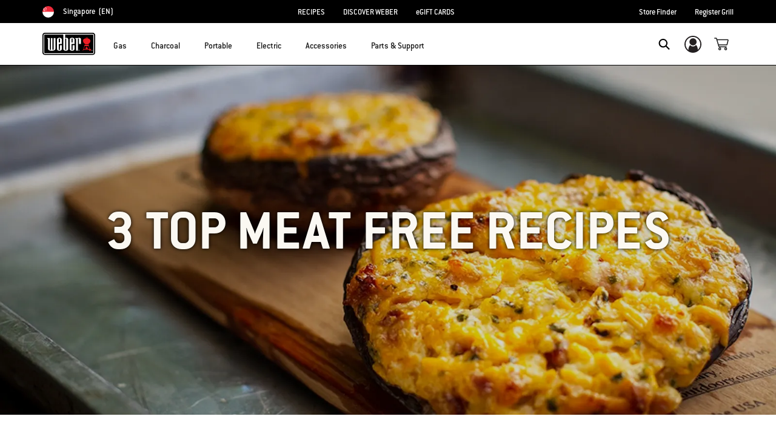

--- FILE ---
content_type: text/html; charset=utf-8
request_url: https://www.google.com/recaptcha/api2/anchor?ar=1&k=6Ld4f5YaAAAAAGYWw6nH7-m8BoNbn6N2l-9qGwiE&co=aHR0cHM6Ly93d3cud2ViZXIuY29tOjQ0Mw..&hl=en&v=PoyoqOPhxBO7pBk68S4YbpHZ&theme=light&size=invisible&badge=bottomright&anchor-ms=20000&execute-ms=30000&cb=1w7wtl9vqq0w
body_size: 49411
content:
<!DOCTYPE HTML><html dir="ltr" lang="en"><head><meta http-equiv="Content-Type" content="text/html; charset=UTF-8">
<meta http-equiv="X-UA-Compatible" content="IE=edge">
<title>reCAPTCHA</title>
<style type="text/css">
/* cyrillic-ext */
@font-face {
  font-family: 'Roboto';
  font-style: normal;
  font-weight: 400;
  font-stretch: 100%;
  src: url(//fonts.gstatic.com/s/roboto/v48/KFO7CnqEu92Fr1ME7kSn66aGLdTylUAMa3GUBHMdazTgWw.woff2) format('woff2');
  unicode-range: U+0460-052F, U+1C80-1C8A, U+20B4, U+2DE0-2DFF, U+A640-A69F, U+FE2E-FE2F;
}
/* cyrillic */
@font-face {
  font-family: 'Roboto';
  font-style: normal;
  font-weight: 400;
  font-stretch: 100%;
  src: url(//fonts.gstatic.com/s/roboto/v48/KFO7CnqEu92Fr1ME7kSn66aGLdTylUAMa3iUBHMdazTgWw.woff2) format('woff2');
  unicode-range: U+0301, U+0400-045F, U+0490-0491, U+04B0-04B1, U+2116;
}
/* greek-ext */
@font-face {
  font-family: 'Roboto';
  font-style: normal;
  font-weight: 400;
  font-stretch: 100%;
  src: url(//fonts.gstatic.com/s/roboto/v48/KFO7CnqEu92Fr1ME7kSn66aGLdTylUAMa3CUBHMdazTgWw.woff2) format('woff2');
  unicode-range: U+1F00-1FFF;
}
/* greek */
@font-face {
  font-family: 'Roboto';
  font-style: normal;
  font-weight: 400;
  font-stretch: 100%;
  src: url(//fonts.gstatic.com/s/roboto/v48/KFO7CnqEu92Fr1ME7kSn66aGLdTylUAMa3-UBHMdazTgWw.woff2) format('woff2');
  unicode-range: U+0370-0377, U+037A-037F, U+0384-038A, U+038C, U+038E-03A1, U+03A3-03FF;
}
/* math */
@font-face {
  font-family: 'Roboto';
  font-style: normal;
  font-weight: 400;
  font-stretch: 100%;
  src: url(//fonts.gstatic.com/s/roboto/v48/KFO7CnqEu92Fr1ME7kSn66aGLdTylUAMawCUBHMdazTgWw.woff2) format('woff2');
  unicode-range: U+0302-0303, U+0305, U+0307-0308, U+0310, U+0312, U+0315, U+031A, U+0326-0327, U+032C, U+032F-0330, U+0332-0333, U+0338, U+033A, U+0346, U+034D, U+0391-03A1, U+03A3-03A9, U+03B1-03C9, U+03D1, U+03D5-03D6, U+03F0-03F1, U+03F4-03F5, U+2016-2017, U+2034-2038, U+203C, U+2040, U+2043, U+2047, U+2050, U+2057, U+205F, U+2070-2071, U+2074-208E, U+2090-209C, U+20D0-20DC, U+20E1, U+20E5-20EF, U+2100-2112, U+2114-2115, U+2117-2121, U+2123-214F, U+2190, U+2192, U+2194-21AE, U+21B0-21E5, U+21F1-21F2, U+21F4-2211, U+2213-2214, U+2216-22FF, U+2308-230B, U+2310, U+2319, U+231C-2321, U+2336-237A, U+237C, U+2395, U+239B-23B7, U+23D0, U+23DC-23E1, U+2474-2475, U+25AF, U+25B3, U+25B7, U+25BD, U+25C1, U+25CA, U+25CC, U+25FB, U+266D-266F, U+27C0-27FF, U+2900-2AFF, U+2B0E-2B11, U+2B30-2B4C, U+2BFE, U+3030, U+FF5B, U+FF5D, U+1D400-1D7FF, U+1EE00-1EEFF;
}
/* symbols */
@font-face {
  font-family: 'Roboto';
  font-style: normal;
  font-weight: 400;
  font-stretch: 100%;
  src: url(//fonts.gstatic.com/s/roboto/v48/KFO7CnqEu92Fr1ME7kSn66aGLdTylUAMaxKUBHMdazTgWw.woff2) format('woff2');
  unicode-range: U+0001-000C, U+000E-001F, U+007F-009F, U+20DD-20E0, U+20E2-20E4, U+2150-218F, U+2190, U+2192, U+2194-2199, U+21AF, U+21E6-21F0, U+21F3, U+2218-2219, U+2299, U+22C4-22C6, U+2300-243F, U+2440-244A, U+2460-24FF, U+25A0-27BF, U+2800-28FF, U+2921-2922, U+2981, U+29BF, U+29EB, U+2B00-2BFF, U+4DC0-4DFF, U+FFF9-FFFB, U+10140-1018E, U+10190-1019C, U+101A0, U+101D0-101FD, U+102E0-102FB, U+10E60-10E7E, U+1D2C0-1D2D3, U+1D2E0-1D37F, U+1F000-1F0FF, U+1F100-1F1AD, U+1F1E6-1F1FF, U+1F30D-1F30F, U+1F315, U+1F31C, U+1F31E, U+1F320-1F32C, U+1F336, U+1F378, U+1F37D, U+1F382, U+1F393-1F39F, U+1F3A7-1F3A8, U+1F3AC-1F3AF, U+1F3C2, U+1F3C4-1F3C6, U+1F3CA-1F3CE, U+1F3D4-1F3E0, U+1F3ED, U+1F3F1-1F3F3, U+1F3F5-1F3F7, U+1F408, U+1F415, U+1F41F, U+1F426, U+1F43F, U+1F441-1F442, U+1F444, U+1F446-1F449, U+1F44C-1F44E, U+1F453, U+1F46A, U+1F47D, U+1F4A3, U+1F4B0, U+1F4B3, U+1F4B9, U+1F4BB, U+1F4BF, U+1F4C8-1F4CB, U+1F4D6, U+1F4DA, U+1F4DF, U+1F4E3-1F4E6, U+1F4EA-1F4ED, U+1F4F7, U+1F4F9-1F4FB, U+1F4FD-1F4FE, U+1F503, U+1F507-1F50B, U+1F50D, U+1F512-1F513, U+1F53E-1F54A, U+1F54F-1F5FA, U+1F610, U+1F650-1F67F, U+1F687, U+1F68D, U+1F691, U+1F694, U+1F698, U+1F6AD, U+1F6B2, U+1F6B9-1F6BA, U+1F6BC, U+1F6C6-1F6CF, U+1F6D3-1F6D7, U+1F6E0-1F6EA, U+1F6F0-1F6F3, U+1F6F7-1F6FC, U+1F700-1F7FF, U+1F800-1F80B, U+1F810-1F847, U+1F850-1F859, U+1F860-1F887, U+1F890-1F8AD, U+1F8B0-1F8BB, U+1F8C0-1F8C1, U+1F900-1F90B, U+1F93B, U+1F946, U+1F984, U+1F996, U+1F9E9, U+1FA00-1FA6F, U+1FA70-1FA7C, U+1FA80-1FA89, U+1FA8F-1FAC6, U+1FACE-1FADC, U+1FADF-1FAE9, U+1FAF0-1FAF8, U+1FB00-1FBFF;
}
/* vietnamese */
@font-face {
  font-family: 'Roboto';
  font-style: normal;
  font-weight: 400;
  font-stretch: 100%;
  src: url(//fonts.gstatic.com/s/roboto/v48/KFO7CnqEu92Fr1ME7kSn66aGLdTylUAMa3OUBHMdazTgWw.woff2) format('woff2');
  unicode-range: U+0102-0103, U+0110-0111, U+0128-0129, U+0168-0169, U+01A0-01A1, U+01AF-01B0, U+0300-0301, U+0303-0304, U+0308-0309, U+0323, U+0329, U+1EA0-1EF9, U+20AB;
}
/* latin-ext */
@font-face {
  font-family: 'Roboto';
  font-style: normal;
  font-weight: 400;
  font-stretch: 100%;
  src: url(//fonts.gstatic.com/s/roboto/v48/KFO7CnqEu92Fr1ME7kSn66aGLdTylUAMa3KUBHMdazTgWw.woff2) format('woff2');
  unicode-range: U+0100-02BA, U+02BD-02C5, U+02C7-02CC, U+02CE-02D7, U+02DD-02FF, U+0304, U+0308, U+0329, U+1D00-1DBF, U+1E00-1E9F, U+1EF2-1EFF, U+2020, U+20A0-20AB, U+20AD-20C0, U+2113, U+2C60-2C7F, U+A720-A7FF;
}
/* latin */
@font-face {
  font-family: 'Roboto';
  font-style: normal;
  font-weight: 400;
  font-stretch: 100%;
  src: url(//fonts.gstatic.com/s/roboto/v48/KFO7CnqEu92Fr1ME7kSn66aGLdTylUAMa3yUBHMdazQ.woff2) format('woff2');
  unicode-range: U+0000-00FF, U+0131, U+0152-0153, U+02BB-02BC, U+02C6, U+02DA, U+02DC, U+0304, U+0308, U+0329, U+2000-206F, U+20AC, U+2122, U+2191, U+2193, U+2212, U+2215, U+FEFF, U+FFFD;
}
/* cyrillic-ext */
@font-face {
  font-family: 'Roboto';
  font-style: normal;
  font-weight: 500;
  font-stretch: 100%;
  src: url(//fonts.gstatic.com/s/roboto/v48/KFO7CnqEu92Fr1ME7kSn66aGLdTylUAMa3GUBHMdazTgWw.woff2) format('woff2');
  unicode-range: U+0460-052F, U+1C80-1C8A, U+20B4, U+2DE0-2DFF, U+A640-A69F, U+FE2E-FE2F;
}
/* cyrillic */
@font-face {
  font-family: 'Roboto';
  font-style: normal;
  font-weight: 500;
  font-stretch: 100%;
  src: url(//fonts.gstatic.com/s/roboto/v48/KFO7CnqEu92Fr1ME7kSn66aGLdTylUAMa3iUBHMdazTgWw.woff2) format('woff2');
  unicode-range: U+0301, U+0400-045F, U+0490-0491, U+04B0-04B1, U+2116;
}
/* greek-ext */
@font-face {
  font-family: 'Roboto';
  font-style: normal;
  font-weight: 500;
  font-stretch: 100%;
  src: url(//fonts.gstatic.com/s/roboto/v48/KFO7CnqEu92Fr1ME7kSn66aGLdTylUAMa3CUBHMdazTgWw.woff2) format('woff2');
  unicode-range: U+1F00-1FFF;
}
/* greek */
@font-face {
  font-family: 'Roboto';
  font-style: normal;
  font-weight: 500;
  font-stretch: 100%;
  src: url(//fonts.gstatic.com/s/roboto/v48/KFO7CnqEu92Fr1ME7kSn66aGLdTylUAMa3-UBHMdazTgWw.woff2) format('woff2');
  unicode-range: U+0370-0377, U+037A-037F, U+0384-038A, U+038C, U+038E-03A1, U+03A3-03FF;
}
/* math */
@font-face {
  font-family: 'Roboto';
  font-style: normal;
  font-weight: 500;
  font-stretch: 100%;
  src: url(//fonts.gstatic.com/s/roboto/v48/KFO7CnqEu92Fr1ME7kSn66aGLdTylUAMawCUBHMdazTgWw.woff2) format('woff2');
  unicode-range: U+0302-0303, U+0305, U+0307-0308, U+0310, U+0312, U+0315, U+031A, U+0326-0327, U+032C, U+032F-0330, U+0332-0333, U+0338, U+033A, U+0346, U+034D, U+0391-03A1, U+03A3-03A9, U+03B1-03C9, U+03D1, U+03D5-03D6, U+03F0-03F1, U+03F4-03F5, U+2016-2017, U+2034-2038, U+203C, U+2040, U+2043, U+2047, U+2050, U+2057, U+205F, U+2070-2071, U+2074-208E, U+2090-209C, U+20D0-20DC, U+20E1, U+20E5-20EF, U+2100-2112, U+2114-2115, U+2117-2121, U+2123-214F, U+2190, U+2192, U+2194-21AE, U+21B0-21E5, U+21F1-21F2, U+21F4-2211, U+2213-2214, U+2216-22FF, U+2308-230B, U+2310, U+2319, U+231C-2321, U+2336-237A, U+237C, U+2395, U+239B-23B7, U+23D0, U+23DC-23E1, U+2474-2475, U+25AF, U+25B3, U+25B7, U+25BD, U+25C1, U+25CA, U+25CC, U+25FB, U+266D-266F, U+27C0-27FF, U+2900-2AFF, U+2B0E-2B11, U+2B30-2B4C, U+2BFE, U+3030, U+FF5B, U+FF5D, U+1D400-1D7FF, U+1EE00-1EEFF;
}
/* symbols */
@font-face {
  font-family: 'Roboto';
  font-style: normal;
  font-weight: 500;
  font-stretch: 100%;
  src: url(//fonts.gstatic.com/s/roboto/v48/KFO7CnqEu92Fr1ME7kSn66aGLdTylUAMaxKUBHMdazTgWw.woff2) format('woff2');
  unicode-range: U+0001-000C, U+000E-001F, U+007F-009F, U+20DD-20E0, U+20E2-20E4, U+2150-218F, U+2190, U+2192, U+2194-2199, U+21AF, U+21E6-21F0, U+21F3, U+2218-2219, U+2299, U+22C4-22C6, U+2300-243F, U+2440-244A, U+2460-24FF, U+25A0-27BF, U+2800-28FF, U+2921-2922, U+2981, U+29BF, U+29EB, U+2B00-2BFF, U+4DC0-4DFF, U+FFF9-FFFB, U+10140-1018E, U+10190-1019C, U+101A0, U+101D0-101FD, U+102E0-102FB, U+10E60-10E7E, U+1D2C0-1D2D3, U+1D2E0-1D37F, U+1F000-1F0FF, U+1F100-1F1AD, U+1F1E6-1F1FF, U+1F30D-1F30F, U+1F315, U+1F31C, U+1F31E, U+1F320-1F32C, U+1F336, U+1F378, U+1F37D, U+1F382, U+1F393-1F39F, U+1F3A7-1F3A8, U+1F3AC-1F3AF, U+1F3C2, U+1F3C4-1F3C6, U+1F3CA-1F3CE, U+1F3D4-1F3E0, U+1F3ED, U+1F3F1-1F3F3, U+1F3F5-1F3F7, U+1F408, U+1F415, U+1F41F, U+1F426, U+1F43F, U+1F441-1F442, U+1F444, U+1F446-1F449, U+1F44C-1F44E, U+1F453, U+1F46A, U+1F47D, U+1F4A3, U+1F4B0, U+1F4B3, U+1F4B9, U+1F4BB, U+1F4BF, U+1F4C8-1F4CB, U+1F4D6, U+1F4DA, U+1F4DF, U+1F4E3-1F4E6, U+1F4EA-1F4ED, U+1F4F7, U+1F4F9-1F4FB, U+1F4FD-1F4FE, U+1F503, U+1F507-1F50B, U+1F50D, U+1F512-1F513, U+1F53E-1F54A, U+1F54F-1F5FA, U+1F610, U+1F650-1F67F, U+1F687, U+1F68D, U+1F691, U+1F694, U+1F698, U+1F6AD, U+1F6B2, U+1F6B9-1F6BA, U+1F6BC, U+1F6C6-1F6CF, U+1F6D3-1F6D7, U+1F6E0-1F6EA, U+1F6F0-1F6F3, U+1F6F7-1F6FC, U+1F700-1F7FF, U+1F800-1F80B, U+1F810-1F847, U+1F850-1F859, U+1F860-1F887, U+1F890-1F8AD, U+1F8B0-1F8BB, U+1F8C0-1F8C1, U+1F900-1F90B, U+1F93B, U+1F946, U+1F984, U+1F996, U+1F9E9, U+1FA00-1FA6F, U+1FA70-1FA7C, U+1FA80-1FA89, U+1FA8F-1FAC6, U+1FACE-1FADC, U+1FADF-1FAE9, U+1FAF0-1FAF8, U+1FB00-1FBFF;
}
/* vietnamese */
@font-face {
  font-family: 'Roboto';
  font-style: normal;
  font-weight: 500;
  font-stretch: 100%;
  src: url(//fonts.gstatic.com/s/roboto/v48/KFO7CnqEu92Fr1ME7kSn66aGLdTylUAMa3OUBHMdazTgWw.woff2) format('woff2');
  unicode-range: U+0102-0103, U+0110-0111, U+0128-0129, U+0168-0169, U+01A0-01A1, U+01AF-01B0, U+0300-0301, U+0303-0304, U+0308-0309, U+0323, U+0329, U+1EA0-1EF9, U+20AB;
}
/* latin-ext */
@font-face {
  font-family: 'Roboto';
  font-style: normal;
  font-weight: 500;
  font-stretch: 100%;
  src: url(//fonts.gstatic.com/s/roboto/v48/KFO7CnqEu92Fr1ME7kSn66aGLdTylUAMa3KUBHMdazTgWw.woff2) format('woff2');
  unicode-range: U+0100-02BA, U+02BD-02C5, U+02C7-02CC, U+02CE-02D7, U+02DD-02FF, U+0304, U+0308, U+0329, U+1D00-1DBF, U+1E00-1E9F, U+1EF2-1EFF, U+2020, U+20A0-20AB, U+20AD-20C0, U+2113, U+2C60-2C7F, U+A720-A7FF;
}
/* latin */
@font-face {
  font-family: 'Roboto';
  font-style: normal;
  font-weight: 500;
  font-stretch: 100%;
  src: url(//fonts.gstatic.com/s/roboto/v48/KFO7CnqEu92Fr1ME7kSn66aGLdTylUAMa3yUBHMdazQ.woff2) format('woff2');
  unicode-range: U+0000-00FF, U+0131, U+0152-0153, U+02BB-02BC, U+02C6, U+02DA, U+02DC, U+0304, U+0308, U+0329, U+2000-206F, U+20AC, U+2122, U+2191, U+2193, U+2212, U+2215, U+FEFF, U+FFFD;
}
/* cyrillic-ext */
@font-face {
  font-family: 'Roboto';
  font-style: normal;
  font-weight: 900;
  font-stretch: 100%;
  src: url(//fonts.gstatic.com/s/roboto/v48/KFO7CnqEu92Fr1ME7kSn66aGLdTylUAMa3GUBHMdazTgWw.woff2) format('woff2');
  unicode-range: U+0460-052F, U+1C80-1C8A, U+20B4, U+2DE0-2DFF, U+A640-A69F, U+FE2E-FE2F;
}
/* cyrillic */
@font-face {
  font-family: 'Roboto';
  font-style: normal;
  font-weight: 900;
  font-stretch: 100%;
  src: url(//fonts.gstatic.com/s/roboto/v48/KFO7CnqEu92Fr1ME7kSn66aGLdTylUAMa3iUBHMdazTgWw.woff2) format('woff2');
  unicode-range: U+0301, U+0400-045F, U+0490-0491, U+04B0-04B1, U+2116;
}
/* greek-ext */
@font-face {
  font-family: 'Roboto';
  font-style: normal;
  font-weight: 900;
  font-stretch: 100%;
  src: url(//fonts.gstatic.com/s/roboto/v48/KFO7CnqEu92Fr1ME7kSn66aGLdTylUAMa3CUBHMdazTgWw.woff2) format('woff2');
  unicode-range: U+1F00-1FFF;
}
/* greek */
@font-face {
  font-family: 'Roboto';
  font-style: normal;
  font-weight: 900;
  font-stretch: 100%;
  src: url(//fonts.gstatic.com/s/roboto/v48/KFO7CnqEu92Fr1ME7kSn66aGLdTylUAMa3-UBHMdazTgWw.woff2) format('woff2');
  unicode-range: U+0370-0377, U+037A-037F, U+0384-038A, U+038C, U+038E-03A1, U+03A3-03FF;
}
/* math */
@font-face {
  font-family: 'Roboto';
  font-style: normal;
  font-weight: 900;
  font-stretch: 100%;
  src: url(//fonts.gstatic.com/s/roboto/v48/KFO7CnqEu92Fr1ME7kSn66aGLdTylUAMawCUBHMdazTgWw.woff2) format('woff2');
  unicode-range: U+0302-0303, U+0305, U+0307-0308, U+0310, U+0312, U+0315, U+031A, U+0326-0327, U+032C, U+032F-0330, U+0332-0333, U+0338, U+033A, U+0346, U+034D, U+0391-03A1, U+03A3-03A9, U+03B1-03C9, U+03D1, U+03D5-03D6, U+03F0-03F1, U+03F4-03F5, U+2016-2017, U+2034-2038, U+203C, U+2040, U+2043, U+2047, U+2050, U+2057, U+205F, U+2070-2071, U+2074-208E, U+2090-209C, U+20D0-20DC, U+20E1, U+20E5-20EF, U+2100-2112, U+2114-2115, U+2117-2121, U+2123-214F, U+2190, U+2192, U+2194-21AE, U+21B0-21E5, U+21F1-21F2, U+21F4-2211, U+2213-2214, U+2216-22FF, U+2308-230B, U+2310, U+2319, U+231C-2321, U+2336-237A, U+237C, U+2395, U+239B-23B7, U+23D0, U+23DC-23E1, U+2474-2475, U+25AF, U+25B3, U+25B7, U+25BD, U+25C1, U+25CA, U+25CC, U+25FB, U+266D-266F, U+27C0-27FF, U+2900-2AFF, U+2B0E-2B11, U+2B30-2B4C, U+2BFE, U+3030, U+FF5B, U+FF5D, U+1D400-1D7FF, U+1EE00-1EEFF;
}
/* symbols */
@font-face {
  font-family: 'Roboto';
  font-style: normal;
  font-weight: 900;
  font-stretch: 100%;
  src: url(//fonts.gstatic.com/s/roboto/v48/KFO7CnqEu92Fr1ME7kSn66aGLdTylUAMaxKUBHMdazTgWw.woff2) format('woff2');
  unicode-range: U+0001-000C, U+000E-001F, U+007F-009F, U+20DD-20E0, U+20E2-20E4, U+2150-218F, U+2190, U+2192, U+2194-2199, U+21AF, U+21E6-21F0, U+21F3, U+2218-2219, U+2299, U+22C4-22C6, U+2300-243F, U+2440-244A, U+2460-24FF, U+25A0-27BF, U+2800-28FF, U+2921-2922, U+2981, U+29BF, U+29EB, U+2B00-2BFF, U+4DC0-4DFF, U+FFF9-FFFB, U+10140-1018E, U+10190-1019C, U+101A0, U+101D0-101FD, U+102E0-102FB, U+10E60-10E7E, U+1D2C0-1D2D3, U+1D2E0-1D37F, U+1F000-1F0FF, U+1F100-1F1AD, U+1F1E6-1F1FF, U+1F30D-1F30F, U+1F315, U+1F31C, U+1F31E, U+1F320-1F32C, U+1F336, U+1F378, U+1F37D, U+1F382, U+1F393-1F39F, U+1F3A7-1F3A8, U+1F3AC-1F3AF, U+1F3C2, U+1F3C4-1F3C6, U+1F3CA-1F3CE, U+1F3D4-1F3E0, U+1F3ED, U+1F3F1-1F3F3, U+1F3F5-1F3F7, U+1F408, U+1F415, U+1F41F, U+1F426, U+1F43F, U+1F441-1F442, U+1F444, U+1F446-1F449, U+1F44C-1F44E, U+1F453, U+1F46A, U+1F47D, U+1F4A3, U+1F4B0, U+1F4B3, U+1F4B9, U+1F4BB, U+1F4BF, U+1F4C8-1F4CB, U+1F4D6, U+1F4DA, U+1F4DF, U+1F4E3-1F4E6, U+1F4EA-1F4ED, U+1F4F7, U+1F4F9-1F4FB, U+1F4FD-1F4FE, U+1F503, U+1F507-1F50B, U+1F50D, U+1F512-1F513, U+1F53E-1F54A, U+1F54F-1F5FA, U+1F610, U+1F650-1F67F, U+1F687, U+1F68D, U+1F691, U+1F694, U+1F698, U+1F6AD, U+1F6B2, U+1F6B9-1F6BA, U+1F6BC, U+1F6C6-1F6CF, U+1F6D3-1F6D7, U+1F6E0-1F6EA, U+1F6F0-1F6F3, U+1F6F7-1F6FC, U+1F700-1F7FF, U+1F800-1F80B, U+1F810-1F847, U+1F850-1F859, U+1F860-1F887, U+1F890-1F8AD, U+1F8B0-1F8BB, U+1F8C0-1F8C1, U+1F900-1F90B, U+1F93B, U+1F946, U+1F984, U+1F996, U+1F9E9, U+1FA00-1FA6F, U+1FA70-1FA7C, U+1FA80-1FA89, U+1FA8F-1FAC6, U+1FACE-1FADC, U+1FADF-1FAE9, U+1FAF0-1FAF8, U+1FB00-1FBFF;
}
/* vietnamese */
@font-face {
  font-family: 'Roboto';
  font-style: normal;
  font-weight: 900;
  font-stretch: 100%;
  src: url(//fonts.gstatic.com/s/roboto/v48/KFO7CnqEu92Fr1ME7kSn66aGLdTylUAMa3OUBHMdazTgWw.woff2) format('woff2');
  unicode-range: U+0102-0103, U+0110-0111, U+0128-0129, U+0168-0169, U+01A0-01A1, U+01AF-01B0, U+0300-0301, U+0303-0304, U+0308-0309, U+0323, U+0329, U+1EA0-1EF9, U+20AB;
}
/* latin-ext */
@font-face {
  font-family: 'Roboto';
  font-style: normal;
  font-weight: 900;
  font-stretch: 100%;
  src: url(//fonts.gstatic.com/s/roboto/v48/KFO7CnqEu92Fr1ME7kSn66aGLdTylUAMa3KUBHMdazTgWw.woff2) format('woff2');
  unicode-range: U+0100-02BA, U+02BD-02C5, U+02C7-02CC, U+02CE-02D7, U+02DD-02FF, U+0304, U+0308, U+0329, U+1D00-1DBF, U+1E00-1E9F, U+1EF2-1EFF, U+2020, U+20A0-20AB, U+20AD-20C0, U+2113, U+2C60-2C7F, U+A720-A7FF;
}
/* latin */
@font-face {
  font-family: 'Roboto';
  font-style: normal;
  font-weight: 900;
  font-stretch: 100%;
  src: url(//fonts.gstatic.com/s/roboto/v48/KFO7CnqEu92Fr1ME7kSn66aGLdTylUAMa3yUBHMdazQ.woff2) format('woff2');
  unicode-range: U+0000-00FF, U+0131, U+0152-0153, U+02BB-02BC, U+02C6, U+02DA, U+02DC, U+0304, U+0308, U+0329, U+2000-206F, U+20AC, U+2122, U+2191, U+2193, U+2212, U+2215, U+FEFF, U+FFFD;
}

</style>
<link rel="stylesheet" type="text/css" href="https://www.gstatic.com/recaptcha/releases/PoyoqOPhxBO7pBk68S4YbpHZ/styles__ltr.css">
<script nonce="lXDucMRMvGLsZSY90HpNRw" type="text/javascript">window['__recaptcha_api'] = 'https://www.google.com/recaptcha/api2/';</script>
<script type="text/javascript" src="https://www.gstatic.com/recaptcha/releases/PoyoqOPhxBO7pBk68S4YbpHZ/recaptcha__en.js" nonce="lXDucMRMvGLsZSY90HpNRw">
      
    </script></head>
<body><div id="rc-anchor-alert" class="rc-anchor-alert"></div>
<input type="hidden" id="recaptcha-token" value="[base64]">
<script type="text/javascript" nonce="lXDucMRMvGLsZSY90HpNRw">
      recaptcha.anchor.Main.init("[\x22ainput\x22,[\x22bgdata\x22,\x22\x22,\[base64]/[base64]/[base64]/ZyhXLGgpOnEoW04sMjEsbF0sVywwKSxoKSxmYWxzZSxmYWxzZSl9Y2F0Y2goayl7RygzNTgsVyk/[base64]/[base64]/[base64]/[base64]/[base64]/[base64]/[base64]/bmV3IEJbT10oRFswXSk6dz09Mj9uZXcgQltPXShEWzBdLERbMV0pOnc9PTM/bmV3IEJbT10oRFswXSxEWzFdLERbMl0pOnc9PTQ/[base64]/[base64]/[base64]/[base64]/[base64]\\u003d\x22,\[base64]\\u003d\x22,\[base64]/[base64]/CihzCt0RjdXLDncOCW3HCnUDClcOnBwMiGF3DqwLCmcKaRwjDuWvDqcOuWMO5w7QKw7jDucOCwpFww4bDlRFNwp3ClgzCpD7DucOKw485YjTCucKpw6HCnxvDpMKLFcOTwrE8PMOII2/CosKEwpnDmFzDk3tewoFvGWciZnY3wpsUwrLCiX1aOsK5w4p0TsKsw7HChsOKwrrDrQx0wow0w6M/w7FyRB3DszUeEMK8wozDiADDmwVtBVnCvcO3JcOAw5vDjVPCvmlCw6U5wr/Cmj/Dth3Ck8OnEMOgwpo/IFrCncOUPcKZYsKrT8OCXMO+AcKjw63Cp0low4NbblUrwoFrwoISB0s6CsKrF8O2w5zDkMKyMlrClRxXcA/DmAjCvl7CisKabMKyV1nDkzB5ccKVwqbDrcKBw7IVfkVtwpk2ZyrCjXh3wp9kw5lgwqjCgUHDmMOfwo/DlUPDr1NUwpbDhsKAa8OwGFrDkcKbw6gAwrfCuWA1acKQEcKJwqsCw74uwqkvD8KOSicfwp7Do8Kkw6TCtl/DrMK2wp0ew4gyfmMawq4YEHVKXcK1woHDlBbCkMOoDMOVwoJnwqTDlDZawrvDg8K0woJIGcOsXcKjwodtw5DDgcKhLcK8IgMAw5AnwrHCicO1MMOiwqPCmcKuwoHCvxYICcKiw5gSYjR3wq/CgwPDpjLCjMKpSEjCnw7CjcKvLQ1OcRY7YMKOw5J/wqV0Ih3DoWZPw7HClip/[base64]/CvinCk8KiBsOcwrvDnmbDmATDsiZ/[base64]/JhgdEsO8wrfDhMKdwpTCu2DDmsO3CMKLw4/CrcOqZcKPRsKzwrBDTmYAwpbDh0fDocKdUHjDonLCqHwZwp7DrC9tDMKfwp7Cj2TCpQxLw7wRwovCr2PCvjrDpV3DrcOUJsOww45pWsKiOHDDmMODw4TDvlQiPMOUwpjDgi/ClndYKMKSNnXDgMKRbQPCr23CnMK+E8K7wrV/EX7DrzTCvyx0w7HDkH3DvMK7wrMCPxVsYiBBNwwvNsO7wpENcXHCmMOTw6zClcO+w4bDlzjDkcKBw4zCscOHw5kyPXzDh1hbw4PDs8KOU8O7wr7Dj2PCtnsVwoA/woQzMMO4wpHDh8KjFx9VeR7Djw8Pwq7DhsKfwqVKV3TClX19w6wuZ8K6wpfDh3cSw48tecKIwq1YwpwmdX5EwpQAcEReXG7CksONwoBqw6XClEc5JMKaSMKLwpl9DgbDnicCw7sJJsOnwq1PHUHDjcKAwr4hTVIDwrXCnwkBCWdawo9nXsO7C8OSNSNFbcOIHA/[base64]/CosKLw5XCuH1lTcORw5/CucKqR8O3w5fCrGd2w57Crko/w65ME8KAAWvCg3VsQsOQHcK7L8KYw4gcw5sgYcOkw4zCksOeZEnDrsKrw7TCoMK/w7dfwqUPR3M+woHDnkosGsKeCsKwcsO9w4MJdQXCu2NSJEprwo3CisK2w59LQMK9PQV+Djg0WcOjWikYGMO+C8O9GFhBccKpw4/Dv8OEwqzCgsOWYzDDo8O4wqrCu3RAw4RFwr3Cl0bDil/CkMObw73CplkHQ0d5wq5+DznDi3HCn0lgBlFlC8KZcsK8w5bCp2InKA7CpMKkwpfDpifCp8KBw4LClUd0w7JaJ8O7NFoNdcO8fcOvw7jClQ/CoFk0KXbDhcKeMU1ifXxJw6TDgMOgMMOAw7cHw4FUAlhRRcKsYMKDw4fDuMKHE8KLwpw0wrXDpQ7DmMO1w5rDlHEUwr09w4zDqsKUBXAOP8OsGsK8bcO5wrB5w70BAyTDglENTcKNwqswwpnDtQHCoRDDjzbCl8O5wqLCtMO2RgEXfMKQw7XDtsKzwozCrsOQKD/Ci3XDhMKsYMKfw6Yiwp3Co8Ofw5gAwrRQfCsCw7fCiMOgMMOLw4YawofDl2XCug/Ck8OOw5TDicOiUcK3wroNwpbCu8Kkwo91w4LDvQ3DvjDDgjYRwozCqjfCtCVGW8KFeMOXw6ZWw7vDhsOmaMK8KAIub8Oxw6LCq8K8w67Cs8OCw4vCr8ORZsKATxnDk0bDscO/w6/CosO/[base64]/DosKowogeZcOjwr7CjsOqNAzDihvDqn/[base64]/w5zCjsOZcAbDlE7CpQHDsgQ8w57CiVPCsALDrRrCicOow7XCi2A5ScOCwo/DvAFxwqjDpkrDvH3Cr8K2YsK1RHLCjcKTw7jDrn3DlxoQwppbwpLDtMKyLsKvGMOPecOrwrhFw61Nwqciw6wSw7LDlVnDscKFwrPDpMKNw57DnsK0w7FfJA3DjHhywrQiJMOCwq5JSsO/[base64]/P3nDvMO3QBvCvMK0NSxBJTN3CFpKOlTDmRtMwq9twoQnMsOke8KxwovDnRZhd8O0YWXCrcKGwqnCmsKxwqLDucOvw4/DmzbDsMKBFMKjwqZEw6nCqkHDtEXDiX4EwoBLR8K/OHXDmcKJw4xPX8OhNn7CphM+w5bDpcKEa8KTwplyKsO0wqcZXMO8w6x4KcKEJMKjQmJrwqrDgB/DqsOCBMOzwrTDpsOUwphvw6XCmzPCm8Kqw6TCm1/DtMKGwoVxwoLDrjZCw65QGGDCucK+wp/[base64]/Ctnsfw6RAOR10ZXbDhC1YZF9pwpAUw61Zw5DCnsOew6jDuX3DsBp0w6/CjT5LWD7CvcO9XyMzwqtUQzzCvMOWwq7DjDzDksKcwoJ+w7jDoMOESsOUw74IwpXCqsOMRsKqUsKHw4nCkUDClsOkd8KBw6p8w5Yld8OMw54jwroIw4bDnUrDkkzDsCBCO8KkUMKuMMKRw74hWnBZeMK5NhnDrAM9DMO6wqY9Jz4Ew6/Di3HDlMOIZMOcwrjCs0XDucOlw5vCr08lw7LCp2bDjcOZw75tT8KdP8Ohw6/CtERbLMKZw4UZLcOYw4liwqhOA0Jawo7CgsO2wrEddcO0w4vClwxlScOxw6EKEsKawod5PsOFwqLCiGjCv8OKbcOXKmzCrz8Qwq7Cj0LDtzojw756UVJLLApbw5lMZjp3w7fDhShcOcOod8K5CyFKMh/DssKRwqVMw4LDg0s2wprCgwpbF8KxSMKSZn7CkW7DssKNQcOYwq7DgcKDXMKWZMKyaB0+w6ovwr7CiQdnT8OSwpYhwrrCg8KaOz7Dr8Opw6pkN3zDhylXwofCgg7DiMOWDMOBW8O5T8OCAgTDv08XGcK2ScOIwrfDjRdOMsODw6EyGwLCnMOtwonDmMOSEGRFwr/Ch3fDkzYmw40Cw69iwrfCtB8ewpgawqBrw5zCg8KswrtTGypaJ3BoJ3zCpGvDr8OQw7N+w7xzGMKbwoxhWg5bw58Zw7fDvsKHwposMHjDr8K8IcOuccKEw4LCjsOrF2/DqDsnFMOGZ8OhwqLCnn0ICgA7WcOnRcKtGcKkwoFmw6nCvsKULwTCuMKtwotTwrAww63DjmIWw7sTRyouw5DCsmcrLU0Dw7/[base64]/Nl4pOcKzKUYnWEjDscOQwrA8wqZZVzHDpMKfYcOSC8K+w6LDisKfCgpzw6rCrStUwrhpNsKtaMKAwoHCpH3CksKsWcKKwqwAZxjDp8Oaw4R9w4oQw57Co8OGVMKBVTRNYMKyw7PDvsOXwq8dUsO5wrnCkcKlantdL8Kaw7ADwpgNMsO/wpAkw6IxG8Osw6EfwrVNJsOpwoYBw73DnCDDtVjCksKOw7Agw6fDmnnDtQlVU8Ktw5lWwq/[base64]/DjMKjH8KKwowHwojDoH0LTDEuAE3CiBx9DMOKw5N9w6t2wopZwqvCs8Olw5l4SQ9OHsK8w4pQccKGdMOSDwPDiGgHw5bCk3jDhMKzdFLDvsO4wobCp1s+wqTCusKTS8KhwrjDuFJZcC7CvcKHw4rCpsKsNANKZxlsPcO0wq7Cs8KWwqHDgFjCrXbDt8Kgw5/[base64]/DgwpoSnPDnGYBwo1mwq/Ci31ldD1FwrrCgSgydEQ7I8OnWcKgwoozworDg1vCo0BmwqzDtDUEwpbCnS8Ja8ORwrhhw4nDncOiw6nCgMKiFcO8w6/[base64]/w7ZZw5/ChMOewqrCsT88w6l7w4/Dg8OVZ8Kww7TCusO9SMOPbiRHw4p/w41hwofDnh7ChcOcNW4Pw5LDvsO5X39OwpPCksODw7B5w4HDj8OAwp/DlWdvKF7ChBlTwq/[base64]/wr3Cr8Kuw5TDscKew5PClDMFGsOKGSXDhg8Dw6/CkMObUMOlwpfDpyjDrcKAwrNyPcKHw7TDisOvZHsJQcKuw7LCpU8JZ05EwonDjsKNw7crIm7CqcKTwrrDv8KIw7bDmTcWwq1Ow4jDsSrDvsOdZCprJ1IYw6BcbMKxw5JtQ3zDscONwrrDkVB6MsKtPcKhw7gqw7lyKsKQDHDDtyAMZMOrw5RbwpsabXNqwrcUdl/Cgi/Dn8KAw7kXCsOjXlnDpMOgw6/CsgLCusOew6DDusO6a8KlfkHCjMKtw5DCujU/I13Dh2bDoS3DncOgK1NVcMOKN8OtPi0+XQ53w61JPFLCtXJfWnZpEcKNRTnDiMKdw4PDvjlEBsO9SXnCukHChcKgAE1ewppzDnHCqCcCw5DDigzCicK+Bi3CkMOHwpklMMOsXcKhR2zClB8iwq/DrCLCiMOgw53Dj8K8OmltwrAJw74/dMOHUMOewofCj3RYw7LDqCxuw6/[base64]/[base64]/w5JYFSI8w7zDnQQCasOgXsKRBMOBwq0cXcKVwo3CrClRQwUdVsOgCcKhw7ERbxPDtVw4DMOgwr3DkEfDvhJEwq/Dqi7CqcKAwrLDpBcCUGQKKcO/[base64]/E8K9worDjBfDkMKXdMKxHmZ7QQQbLcOewqPCng7DusO9CMKnwp/CmAbDtMKJwot/wocBw4E7AsKLNg7DocKDw4fCr8O0wqsHw6sufD/CoXxGQsO3w7DDrHnDoMO3KsO3NsOfwopgw6vDqVnDlGtZTsO0YcOuIXJbEcKaRMO+wr05OsOiVmDDqcKWw6DDusKeR0zDjG0iZMKvKl/[base64]/wofDng3DgzTCq8OPw6vDoSPDjMOjQQXDsixCwqg5a8ONPVLDvV3CqSl/GMO9OhXCrRJMw7jChR03w7LCog3Dj0ZtwoIBaxs+wr0RwqdiGHTDr304fMOcw4xWw6/DpMKsIsOvQ8KSw4jDtsOFXXJKw7nDi8KMw6Nlw5DCoV/[base64]/DnwJGZHPCncKVw7EkM27DjHXCiGfDssO/ZMOQe8OPw59dHMKnOMKVw5ouw7/[base64]/KMKdCMOvw77DgMK6w7PCt8K7wpYLMsK8wrJhGHEtw4fCssO3FE8eLyk0wo0Nwpg2IsKSUcKQw6pXMsKywpY1w4ZbwonCgWwfw548w4AVD28VwqnCt1VrScOZw5J5w4ozw5VxccO/[base64]/CjcKAwoXDicKBd8Opw4/Dlw/[base64]/GcKrwpRwwpRYJMKQw6p9RVrCg8OzwrViQ8KyOQXCh8OnfxkrU1gXU2bCukAhMEHCq8KRBFMoUsOPS8Kqw6DCj0TDj8Ojw4Ezw6PCnSHCg8KuGmDCkMOzTsKWFEjDvmfDmXxYwqdowotIwpDClX3DlcKoRFrCp8OFBAnDgy/[base64]/woLChjzCnHvCnsKJaA5OccK/wrHCv8O5wqHDrcKZJChEYwPDiBnDp8K8RXcSfcKzJMOuw5zDg8OgHcKfw6gQXcKRwqNlCsOJw7nCll15w4jDqMKHQ8OkwqAEwo59worDisOkYcKowqF+w7vDicOQNHHDj3Rxw5/DicOURyPDgAHCp8KfXMOTAxHDnMKiesOARC41wqg0P8KMWV4xwqw/[base64]/[base64]/VsOqKQHDsMKCwr9/QyPCucKEfkFmwoIzcMO5w5kzwpDChQPCrDvCrgDChMOGLMKcwrfDhCTDisKTwpDDglRTG8KzCsKaw6/DtGXDtsKrZ8K0w4fCqMKUPVF9wpXDkVrDoRXDt098XMO+VXZ9J8Orw6/CpMK/RWvCqB3DpyzCgMKWw4JZw4wURsOaw7HDksORw4glwoNxEMOLMhhDwqgjf0nDqcOUFsOPw5jCniQiGhvDrlDCssOJw67DpcO3w7LDrikLwoPDlh/CocO7w6kZwqXCrV1zWMKHDMKew4zCjsOYJSbCnGhvw4rCl8OWwotVw4XDhizCkcOzRDknPVBedi0faMKJw5jCrnVabMOxw6cbLMKjdG/CgcOHwqjCgMOmwq5kHWQ+H1RsSFJcC8OTw4QKVxzDkMO8I8OMw4gvSH/CjQHCuF3Cu8KLw5PDvEV4B0gHw4E6DhjDrlh2wosqMcKOw4XDo3zCgMKkw6dQwqrClMKGEcK1W3rDkcOxwojDhsKzWcOcw7fCjMKow5YJwqAgwr5uwpvCtMOVw5YXw5fDvMKFw4/Din5KAcK1ScO/RXfDhU4Qwo/Cgn8yw6TDjxd1wr82w6DCtxrDjntGFcK2wrJcKcKpAsOiGMKPwrVxw5HCnivDvMOlEnthGXDDhxjDtiw7w7dOZ8K9R3lBUsOawo/CqFhowq5UwrHCvztuw7HCrjUFY0DCr8OPwpNnAMOUw4HDmMOLwowPdnfDhjhOP0hTWsOkM3cFAWTClsKcFS1QSGplw6PClcO/w57CrsOJal0tfcKXwo5+w4Uow5fDksO/CRLDtEdyYMOCXCXClsKHPD3CucO4CMKIw45kwrTDoxXDn3HCmT3CjGfCuETDvcKoAEEMw40pw6UIEcKAUsKCJgNXOhDCpjTDjxnDrUDDrHfDjsK6wpxUw6fCr8KzEXHDkDXCm8KYfgHCvX/Dm8KFw5wmD8K0PkwPw7DCjSPDuRfDu8Kye8KuwqzDnRk0RT3CtiDDnl7CrCoUZhLChcOswp03w6fDv8KSVxzDomd4bDfDk8K8wo/CtUfDtMOXQjnDr8OmX3V1w7YRw43Dp8OLMknDt8OqaDMAA8O+JzDDnxXDsMOcEmPDqiA6CcKiwoLCiMKlb8Oww6rCnD1nwpFEwrZvNQXChsO0I8KxwpRcPUlUPjt+AcKuBygeegrDlwJ9Mjl+wozCgg/CjcKvw5zDhMOow48DOQXCrcKSw4QLVz7DmsOVBhduwoU/[base64]/w7t8wqXCtMKkTTPCpxpbwr3DvcOmw7wSZlzDjsOaecOHw7gbC8Oiw7rCqMONw5jCmMOCGMKawrfDhcKAMSAyYjdhB0cJwqsFaR9WDmIMLMK4K8OcZkfDjMKFITYiw6DDuCLCvMOtPcO/D8KjwoHCjGADYQVmw7VAPsKuw4gqLsO9w4PCiGPDrSEww4/CiUNXwqs1IG9IwpXCvsOqMzvDvcKjGsK+a8K5dMKfw7jDlEzCicKfK8Oud0LDgSrDn8K5w57DslNzC8Onw5l9BVYQZ1HCvDM5ZcKGwr99wpNdPFfChH3DoncZwqYWw6bDmcOIw5/[base64]/[base64]/DrnrCuU4lw6tRI8K/wpDCuTB9d8KdwqBQJcOywpZgw5nCmMKvFwfCs8O9Y0HDpHERw5MWE8KTTsO7SMK2wpBwwo/Cqn1dwp4/w4wBw4IKwoxrcsKHEVV8wqBkwoJ0ATPCjMOnw73CtwIDwrVWbsKnw4zDgcKKdAtew47CrWzCrirDg8K9RSFNwq7DslNDw7/CiTQIcmLDtsKGw5kFworDkMOxwqQIw5MDDMOQwoXCsWLCksOUwpzCjMOPwrx9w60EPi/Dvzg6wqxsw6wwDwrCmXMUWMOGFxw5VC7Dh8KtwpnCuHPCmsOyw7hGPMKCJMOmwqoQw6zDiMKqNsKQw4M8w70HwodhaCfDqw97woEtw7QwwrDCqMOLL8OswpfDgzUjw50CScOlTnfCigkMw4cyIAFAw4nCs0F4AMKmLMO7e8KzKMKDXB3CjQLDvcOoJcKmHA3Cly/Dk8KdBcOfw5oJWcKkTMOOwoTCmMOgw40adcOswo/Dmw/CpMOjwrnDp8OgEEoXE1/DjEjCuHIvEsKKAhbDksKEw5kqHgUpwpjCoMKgWzXDpH9ew7PDjhFIbMKXe8Ocw617wolZfRsawpDDvRLChcKbWk8LYj4PIGfCs8OKcz/Ciy/DmB4MdMObw73CvsKCAzJlwrYMwoHCqyk+ZR3CgRcCwplkwrBiVEwVNcK0wofCmMKVw5lXwqDDqsKBLCTDosOBw4tcw4fDjVXCtMKcKADCuMOsw6ZUw7JBwozCusKGw5wQw7DCvh7DvcODwpQyLxzDq8KzWUDDukYZSkvCl8OkC8KxGcK+w7NWWcKew5BUHTZiJC/CjxspBktVw7xASnQRShgyEHg9w5Qzw60qwqcwwq3CtTMzw6AYw4dracOOw5k6LMKYEMODw5J8w7Z0f0hvwrl0KMKow7Rmwr/[base64]/DucKew5zCsXRswrbDg8OfOMOhR8OoecOCNsOWw5R9w4PCrsODw4fChcOgw5HDkMOqdcKUw7ciw41oPcKTw7dwwqfDiRkiR38hw4V3w7lYDQFxY8OCwpPCqcKmw7jCrTHDhUYQOsOdX8O2T8Oow6/CqMOMVhvDn0lUNgvDuMKxAcOwIz1YMsOdRk/DhcOOXsOiw6bCrMO2PsK/w63Dv2zDnwbCrVvCisO4w6XDs8K8F0cTJ3VgFTzDnsOcw53ChMOXwqDDqcO7QsK1HRFVXi4awr16YMOZDDXDlcKzwr83w7nCqlYywo/CicKVw4rCjHrCjsO2w43DrMOKwqFowqNgM8KLwqrDrMKTBcONDsOrwo3CnMOyHnnChi7Cq0/[base64]/UMKtN8KbHw4WeMKmw63Dh3t5bm/CusOzSzsgIMOFW0I/[base64]/wo8WLMOFw6vCqMOAP8KhFzkHeRYOw4VFw5rCsMK4Lhw2AMOrw6UOw4dmbFMaCy7DucKzYC0dKTXDmMOxwpjDug/ClcOmPjhqHwPDkcOLND/DoMOuwpPDoR7DrHM1csKewpVzw5DDvX8Vwo7DqgtnN8O3w79Hw49/w7xjEcKVR8KQJMOMOMKiwopew6EmwosOAsOZAMOmIsO3w6zCrcK+wrXDuBZ4w5nDkHonXMOxcsKCecKiV8OzLRZ8QsODw67DisO6wp/CucKjelJqT8KOU1F6wpLDnMKhwofCrMKsXsORPEV0aQ5tUWdaS8OuZMKUwp3CvsK1wo4ww7jCjsOzw5VLa8OhRsOqeMKOw5AewpzDl8OGw7jDtsK/wrQDKhDDuQ3DisOMdX7CusK5w43DsDbDvhfChsKfwoNfBcOLT8Ozw7vCozDDszR3wp3Dl8K/d8Oow5bDmMOjw6VePMORw5XDmMOuE8Ktwr52QMKNVi/Dj8K/w6vCtR0ew7fDjMKrfAHDn3nDpMKEw41JwpkDMMOewo1wRMOSJB3CoMK6Rx3CuE/CmAtvN8KZcUXCkw/[base64]/DmzTDrMKiw5weLm4oRsK0w6TDnsKTbMO1w4lSwpkJw4NDPsO0wq8lw7dDwpwWHMOoSSN7W8Ozw58xwoTCsMOUwqACwpXDr1HDq0HCscOvI2F4OMOnaMK/[base64]/Cn8KKRzXCtyBbw616KEZgwo7CqMOcWcKFPUfCq8KXJ8K3w6DDgsOiF8Orw5LCvMOiw6tEw7MsccKCw7Yww64ZFFAHXnhYWMKbakHCp8K3ScO6eMK7w5Ytw6dtZB8rJMO/[base64]/DrcKEYcKBRgJ5Tml0w4BPTcOewpTDnHwAKcKNwp1ww6giCy/CuGMZKGQrMWjCoVkZdSXDlC7DhHhnw4HDlFlXw73CmcKvfkpgwrzCpMK8w79Ow7JQw6dqfsOcwqDCtg7Cn0LCrl0bw7fDjULDiMKlw5g6wo0qAMKewovCjsKBwrlrw58bw7LDjwnCgjdnahDCk8Ohw7HCnsKdN8Okw4fDniLDmMK0QMK0AlcLw4/[base64]/[base64]/Dm0jCgRXDqjp+w6vCt8KUCgUow7NxecORaMOCw6VsOcOQZFlxHjBFwoEySCfCqynCr8K1SGbDjcOEwrPDicKpKDsuwobCnMOHw5LCuXvCuQUXeWptLsKJHMO5N8OHesKZwrIkwo/Ck8ObLcK+RSPDkgwiwrBnCcKTw5/DjMKPwpxzwoVTLy3Ch1jDmnnDhmHCnFxHwoAJKwEZCCd4w6Add8KcwrDDlR7CocOeAjnDjQLCl1DChXZ4MRw2bmo0w4BQUMK2TcOcwp1QfH3ChcOvw5fDt0TCnsOiRypfKQjCvMKhwoI6wqcVwqTDoDpLFMKhTsKQU2TDr20aw5LCjcO7wqUjw6RMPsONw7h/[base64]/YmTCuXnDq8Ksw68vwo1rd0ZWw70/w6PDpT/CmEknMMOQD345wrlubsKUMMOmwrTCizVKw61iw4bCnE7DiG3Ds8OkKXLDvhzCgm1mw6UvXg/DjMKowpMuDsOIw73Di23Cj2/[base64]/VnbDs8OlVBnDt1lFwoVswoJiwoQSJjccwrzDscKmQWbDtB0wwqPCjxRzVcKJw4TCrcKHw7lMwp5eU8OHKlXCvR/DjVFlH8KAwqogw7DDmjB6w5ltSsKLw5nCrsKWOzfDo3FBwpDCulhdwpFoZFLDrybCn8KEwofCnHzCmwHDgRUqfMKMwrzCrMKxw4/DhAkgw6jDm8OSUiXDiMOaw47Ci8KAdAsLwoLCtxcAIE49w5zDgMOWwpvCsU5qFXfDiCjDgMKTG8KaGH5kw6vDoMKmVcKYwr9Gwql4w6/ChxHCgyUXFzjDssK4P8KKw644w7TDgV7DlQQMw7bChCPCicOIfgEpGAMZTXzDg290wqPDiHHDrsO/w7TDsifDhcO2fsKqwr3ChMOOMcOQABXDjgdyUMOuRH7DicOpaMKBEcKWw5LCg8KXwqE3wpvCv1DCrjF5Jy9CbnTDokTDoMOkR8Olw4nCs8KUwpPCocOHwp1Od1IjPBwIRXgFPMOFwo/CgQnDplQjwpp+w4vDnMKTw7Azw5XCisKlXCQKw4A0T8KBaB3Dv8O5KMK7eDlQw5bDhRXDiMKhS0EuH8OVwpjDlzAmwqfDkMOUw65Hw6DChSZ+LsK9UsKZJWzDl8KcdkRGw50hWMO1RWPDgHokw6Ilw7cEwp92bDrCnA7Cg2/[base64]/w6dzwqJtw7rDlx/CqsO2wp7Ci0zCvMKhJkJgwqAbw5k0DcK3wrohY8KUw67DgjHDkXjDrz0Nw40uwrLDgxTDiMKfasKJwozChcKowrZJPgDCkRZywpBcwqlywrxvw4x7L8KDDTvCkMKPw4zCqsKLFX5Nw6gOXgtUw6PDmFHCpHwdZMOdJXfDhE/CkMKMwozDjlU9wpHDvMKYw6ghb8KlwpLDmyPDhgHDhkJjwo/[base64]/[base64]/[base64]/c8KWw5lHwqjCkQnCnh55XSI1w5bDrcOGwp1GwqUqw7DDoMOmRxvDtMK2w6cgwpc2S8OXfSvDq8Oiwp/CusKIwrnDsWlRw7PDqDBjwqctfUHCp8OJNHNJB2RlZsOKG8KhGEhcZMKrw77DszVAwr0FQxXDrUEBw6jCiU7ChsKfdh8mw7zDgnoPwpnDv1lWQ3bDhxPCsRXCt8ORwr/[base64]/[base64]/[base64]/CssO6w5V8wqI6A1Q/w4/DrMOOD8KTUhPCgMO3w67CmsKEw4HDjsOtwrnCjyDCgMK9wrojwrjCkMKyCWTCsyJibMK+wr7DrcOMwqIkw7xmdsORw79IS8OebMK5wpvDmmVSwq3DhcOZCcKSw556Wm0uwoUww4TCg8O4w7zCsw3CtMOiSz/Dg8OuwpTDqUQVw6pYwrNwCsKKw54Cwp/[base64]/[base64]/CvcKDaQ7Ch0MaIcKySMOnwpDCgsKcwrbCn3vDvMKFwq5/WsKiwolaw73CuiHCqAnDrcKRHwTCmCbCisOvAF3Dq8Oyw5XCn0IAAsO5YUvDosOIR8KXXMKJw5M4wrVzwr7CucKTwq/CpcKxwpobwrrClsKmwrHDiGXDkFtzUx52NDxEw7UHL8Otwoohwr3DlXxSFHbDnA0Mw7s1w4o6w6rDvmvCnnkTwrHCgiEswqjDpQjDqXRvwo1Qw4A4w44MdS/CosKqesO9wovCtsOfw59kwqpNWxEBUhVhW1HCtgweeMOsw4fClRcBCAXDtio/R8Ksw7TDs8K1d8KXw699w64qwpDCiQQ8w5laPUxeUj11FMOeDMOawqBXwo/DkMKbw6J5HsKmwoZhB8Ojwpw0KjMMwq8+w4bCoMO7KsO5wrDDuMOaw5jCvsOFQmwGPzHCiQhaM8Ocwq/DiSnDqwjDjRbCn8KzwqFuCyLDvVXDmMOxY8OIw7sPw6sQw5jCv8OfwqJLYCDCpT1vXAcIwqTDtcK4IMOXwrnCsQJ4wqlYEWjCi8OgWsK1bMKjO8KPwqLCkytLw4zCnsKYwohdwrTCg0/DkcKyTsKpwrtXwrrCm3LCg2lURgnCk8KIw4JFEGvCvnnDqcKnYQPDmjsWIxLDjSTDvcOhw5wkXhV+C8Orw6XCrW9AwoLCj8O9w5I0wpxgw5Mow644OMKlwprCkcO9w70CSTlxUMOPK0zChsOlP8K/[base64]/wqLDuQHCuD3DlcO7IHrCjMOdXEjDrcK+w4ozwpjCgC57w6TCnVzCuhPDmMOWwrjDr1Igw7nDh8OBwqzDgFDCksKlw4vDrsO8W8K1MyA7A8OlbWhdYXd8w6JFwpLCrUDCq33DnMOONAXDpjfCl8OECMO+wpnCuMOtw6Qxw6jDo0/[base64]/CoEYxw63DtCLDmFQ6O3xdwr4tOcKZw4HDuwnDjMK+wovCiCodB8OaW8KMFmjCpg/[base64]/SANXw7LCgiPCpD3CjSPChBpyNsOqAlALw55xwqnDgcKBw5TChsKfej9Zw5rDuDVww7M4Wyd2TT3CizTClX3DtcOywoo/w77Du8KCw7JMMwwjcsOEw57CkmzDlWfCp8OXZsKWw5LDlmbCscOiBcOSw7JJLxgDIMOew7daAynDm8OaVsKQw6bDtkUZfBrDs2QRwqwZw5fCsi3DmiE/wofCjMK2w64Cw63Cj3gDecOzKnkxwqNVJ8OicD/ClsKlYinDnwAMw4xHG8KCHsK1wph7WMKzDQPCmHF/woAlwosqSndEfMK5T8Kuw4p/[base64]/CohkwFMK3w6h0HDzDssOmTsO0PFHCjkksYnhnYMOzcsKdw78uMcOyw4/CtwJPw4vCv8Kfw5jDtsKDwpnCm8KVaMK/ccObw6YjW8KxwphiP8OjworDvMKMTMKawpZFC8Opwo1hw4rDl8K9LcORW0DDpV5wZsKiw7ZOwqguw6wCw49Mwp/DnDd/QsO0HMO5wrRGwo/DnMOxUcKZdxDCvMKgw5bCk8O0w7wgbsOYw4/DqwMQKMKEwrAhDmVKacO4w49MFDA2wpQnwpRbwoLDv8O3wpVqw6xew73Cmip1W8K7w7vCl8KFw43CjFfDgMKKahYBw5hiB8Kew5AMDEXCrBfCoAwCwrnDpBvDvFHClMKtQsOYwqRYwqzCjQnCoWPDv8KCFS7Dp8KwWsKZw4fDtF5sKFLDusOXZAHCqHZkw4fDusK2VD/DlsO3woU4wooEJcOqJsO3JFDDmVfDlwtUw6BAPlLCocKXwo3CjMOsw7DCgsKHw4Irwox5woHCvMKswq7CgcO1wr83w5vCm0jCnml0w7fDicKjw6/[base64]/Dvwc+VjLCtl8LWnLDp2TCi0bDtBHDucKcw7N3w6XCicOFwrUzw6g8f2c9wo12H8O2ZMOgPsKDwo0gw7ASw7vDizDDq8KxE8Knw7HCvcKCw4lPbFXCnCfCjMOhwr7DmQcReydewpd3LcKIw5xBacOwwqNvwr1SYsO9GiN5wrjDr8KwP8O7w5JpZjnChRrCqz/CuHddRBDCrXbDm8OKagdcw45/wpPCoEtpZBEqYMK7MD3CtsOpesO9wq9sZsOtw5odw4PDksOLwr8iw5MPw61Hf8KAwrE5IVnCkAlPwpEgw5PCj8OBHTc9S8OHPy/DlH7CtTh9FxclwppfwqrCjwLDrgTCiFtVwqfClHrCmU5kwpMGwoHCtzrDssKbw68/OmUYP8OAw7TCpMOJwrfDpcOZwpnCiFAtc8Kgw4pRw5DDicKSEVE4woXDqk4uX8OtwqHCm8OkFMKiwowdJsKLFcKFQUFmw6ccKcOjw5zDrCnCpMORQjkFXzwdw4LCsD1VwrDDnxNKR8KqwpIjUMKQw6PClVHDr8OVw7bDh3BLdSDCrcOgaFnDpWwEP2LDo8Klwq/CmsORw7DCv3fCpcOHGBPCpMOMwqQuw7bDkFhFw71eEcK/dsKTwrLDgMKSJUs+w73ChFVNbWFPa8KUwpl+YcKCw7bCn3HDjxMtT8OkRR/DoMKow4nDmMKbwoXDj312Q1giSS1ZCMKYw7cESVDDtMODM8KbW2fCvQzCrGfCrMOYw4HDuS/[base64]/DkWjDosOdZip1BUnCu8KRw4jDgMKeEsOHO8Oaw4zCk2XDo8OHCW3CrsO/[base64]/DksOGw4jClsK2w5hKHWzCm8ORwrjDgD5CS8KFw7NeacOvw6BndsKJw7TDgAI/w51TworDigl2fsOPwr/Dj8OLMcKLwrbDlMKhNMOSwr/ChjN9HW5GfjjCpMKxw49AMMK+JQNNw4rDk0LDpjTDm2JacsKFwolAbcK6wqduw4jDhsO1anrDi8KvJEfCvH/DicOiU8ODw4/CqWMXwonCmMOOw5TDnMKuwqDCikANKsO/[base64]/CkMOpGFPDqcKaw6cfwpAbw67CiMOIMFTDksKkVMO9w67CkcOOwoYkwrJhHi/DucOHfVrCvErCjWoXMRtqIcKTwrbDsWsUBXPDgcO7LcOMJsKSNDwOFkI3DVLClWrDk8Opw5rDnMOKw6h+w5XDikbCoT/CukLCtcOmw4vDj8OlwqN0w4o7fjcMXQtUwofDpU3DrnHDkDzDosOQJA5oAVx5wrtcwolyeMOfw5NcayfClMKnw4rDtsK+cMOaacKcw6zClMKjwoLDnjHCisKMw5vDmsKvHF43wpPCm8O4wqHDnBo4w7fDgMK4w6/CgD4Ww5odLMKMVjzCp8Khw5gDWMO5AV3Dvms+ex9HWMKowoceCzDClHHCsyAzHBdbFi/DisOQw5/CpkvCuTQ1XQFnwqk9F2kWwojClcKXwoFgw5x+w6jDtsKKwq0qw6s0wqTDqzfDriHDhMKowqrDvHvCsmbDnMOXwrN3wpwDwrFCN8Kawo/Dl3IRAMKawpMVc8OxZcOyfMK3LxRpdcO0EsOfUg4GTFEUw5p6w7TCkVM5a8O4J0o/wq0vZlrCuirCtsO0wqgkwrXCvMKqwrHDi3LDuxkKwp0wQcOFw4xUwqTCgMOPDMK4w7jCsydbw4cVMcOQw4ogYFwYw6/Dp8KiI8ONw4UDdiPChsO/[base64]/Cl8O+wqAdw6AzR1kXw67CisO6wrfDiAbDuMO0wo5tA8O9RDxfHjtwwpHDlSjCicO/WsOywqhXw55nw4pnVn7Cn3p2PkhRf0jChXHDvMORw70+worCksOFXsKJw4Yaw4PDtFnCn1jDlnVrRnw7NsO+GjF0w7HClA80DMKVwrBPSRrCrmZhw61Pw4hpNjfCsWEiw4bDu8KDwrBvVcKjw5AJbh/DgTNBCV9FwqzCjsK8TXEcw6zDuMKVwqXCoMKlO8Kbw6vCgsOBw4tMw7LDh8OVw4kywrDCjMORw6TDgjZew7XCrjXDmsKOdmTCihnDmTTCsiJaIcKFIU/Dky0zw6Row58gw5bCt3kNwpljwqrDgsKvw5xIwpvDt8KVPixsDcKyc8OYQ8Kxw4bCr1zCgwDCpw0rw6fClEbDkGg5bMKTwqPDoMK1w4bDhMOTw4HCtMKabMK/w7PCllnCsz/CqMOmccKsKMKVeA5uw6HDlUTDrcKQMMOMbcObFzUlSMOIdcKwcgHDilldRMKpwqjDlMOYw4DDpmY4w6gDw5INw6VrwqPCgTDDtCMvw7bCmQ7Cr8OhIQtkw7IBw60Bw7M\\u003d\x22],null,[\x22conf\x22,null,\x226Ld4f5YaAAAAAGYWw6nH7-m8BoNbn6N2l-9qGwiE\x22,0,null,null,null,0,[21,125,63,73,95,87,41,43,42,83,102,105,109,121],[1017145,768],0,null,null,null,null,0,null,0,null,700,1,null,0,\[base64]/76lBhnEnQkZnOKMAhnM8xEZ\x22,0,0,null,null,1,null,0,1,null,null,null,0],\x22https://www.weber.com:443\x22,null,[3,1,1],null,null,null,0,3600,[\x22https://www.google.com/intl/en/policies/privacy/\x22,\x22https://www.google.com/intl/en/policies/terms/\x22],\x229yzjclnefVUdQ9fFqoszsY9UQQ1j+W8nShRJhXem9KQ\\u003d\x22,0,0,null,1,1768981015887,0,0,[64,241,122],null,[230],\x22RC-o_XgZ1iZhBBYRw\x22,null,null,null,null,null,\x220dAFcWeA5lKtvTDTTGkB6ubtX7KGdMyGQ4PWQxY-hc9uOi6oUtHHdaxfYe3DYDSCtopGcNGNEnnbTld2tlqpGQ1jKuUlemewm4aA\x22,1769063815759]");
    </script></body></html>

--- FILE ---
content_type: text/html; charset=utf-8
request_url: https://www.google.com/recaptcha/api2/anchor?ar=1&k=6Ld4f5YaAAAAAGYWw6nH7-m8BoNbn6N2l-9qGwiE&co=aHR0cHM6Ly93d3cud2ViZXIuY29tOjQ0Mw..&hl=en&v=PoyoqOPhxBO7pBk68S4YbpHZ&theme=light&size=invisible&badge=bottomright&anchor-ms=20000&execute-ms=30000&cb=rwew1jdfzdto
body_size: 49273
content:
<!DOCTYPE HTML><html dir="ltr" lang="en"><head><meta http-equiv="Content-Type" content="text/html; charset=UTF-8">
<meta http-equiv="X-UA-Compatible" content="IE=edge">
<title>reCAPTCHA</title>
<style type="text/css">
/* cyrillic-ext */
@font-face {
  font-family: 'Roboto';
  font-style: normal;
  font-weight: 400;
  font-stretch: 100%;
  src: url(//fonts.gstatic.com/s/roboto/v48/KFO7CnqEu92Fr1ME7kSn66aGLdTylUAMa3GUBHMdazTgWw.woff2) format('woff2');
  unicode-range: U+0460-052F, U+1C80-1C8A, U+20B4, U+2DE0-2DFF, U+A640-A69F, U+FE2E-FE2F;
}
/* cyrillic */
@font-face {
  font-family: 'Roboto';
  font-style: normal;
  font-weight: 400;
  font-stretch: 100%;
  src: url(//fonts.gstatic.com/s/roboto/v48/KFO7CnqEu92Fr1ME7kSn66aGLdTylUAMa3iUBHMdazTgWw.woff2) format('woff2');
  unicode-range: U+0301, U+0400-045F, U+0490-0491, U+04B0-04B1, U+2116;
}
/* greek-ext */
@font-face {
  font-family: 'Roboto';
  font-style: normal;
  font-weight: 400;
  font-stretch: 100%;
  src: url(//fonts.gstatic.com/s/roboto/v48/KFO7CnqEu92Fr1ME7kSn66aGLdTylUAMa3CUBHMdazTgWw.woff2) format('woff2');
  unicode-range: U+1F00-1FFF;
}
/* greek */
@font-face {
  font-family: 'Roboto';
  font-style: normal;
  font-weight: 400;
  font-stretch: 100%;
  src: url(//fonts.gstatic.com/s/roboto/v48/KFO7CnqEu92Fr1ME7kSn66aGLdTylUAMa3-UBHMdazTgWw.woff2) format('woff2');
  unicode-range: U+0370-0377, U+037A-037F, U+0384-038A, U+038C, U+038E-03A1, U+03A3-03FF;
}
/* math */
@font-face {
  font-family: 'Roboto';
  font-style: normal;
  font-weight: 400;
  font-stretch: 100%;
  src: url(//fonts.gstatic.com/s/roboto/v48/KFO7CnqEu92Fr1ME7kSn66aGLdTylUAMawCUBHMdazTgWw.woff2) format('woff2');
  unicode-range: U+0302-0303, U+0305, U+0307-0308, U+0310, U+0312, U+0315, U+031A, U+0326-0327, U+032C, U+032F-0330, U+0332-0333, U+0338, U+033A, U+0346, U+034D, U+0391-03A1, U+03A3-03A9, U+03B1-03C9, U+03D1, U+03D5-03D6, U+03F0-03F1, U+03F4-03F5, U+2016-2017, U+2034-2038, U+203C, U+2040, U+2043, U+2047, U+2050, U+2057, U+205F, U+2070-2071, U+2074-208E, U+2090-209C, U+20D0-20DC, U+20E1, U+20E5-20EF, U+2100-2112, U+2114-2115, U+2117-2121, U+2123-214F, U+2190, U+2192, U+2194-21AE, U+21B0-21E5, U+21F1-21F2, U+21F4-2211, U+2213-2214, U+2216-22FF, U+2308-230B, U+2310, U+2319, U+231C-2321, U+2336-237A, U+237C, U+2395, U+239B-23B7, U+23D0, U+23DC-23E1, U+2474-2475, U+25AF, U+25B3, U+25B7, U+25BD, U+25C1, U+25CA, U+25CC, U+25FB, U+266D-266F, U+27C0-27FF, U+2900-2AFF, U+2B0E-2B11, U+2B30-2B4C, U+2BFE, U+3030, U+FF5B, U+FF5D, U+1D400-1D7FF, U+1EE00-1EEFF;
}
/* symbols */
@font-face {
  font-family: 'Roboto';
  font-style: normal;
  font-weight: 400;
  font-stretch: 100%;
  src: url(//fonts.gstatic.com/s/roboto/v48/KFO7CnqEu92Fr1ME7kSn66aGLdTylUAMaxKUBHMdazTgWw.woff2) format('woff2');
  unicode-range: U+0001-000C, U+000E-001F, U+007F-009F, U+20DD-20E0, U+20E2-20E4, U+2150-218F, U+2190, U+2192, U+2194-2199, U+21AF, U+21E6-21F0, U+21F3, U+2218-2219, U+2299, U+22C4-22C6, U+2300-243F, U+2440-244A, U+2460-24FF, U+25A0-27BF, U+2800-28FF, U+2921-2922, U+2981, U+29BF, U+29EB, U+2B00-2BFF, U+4DC0-4DFF, U+FFF9-FFFB, U+10140-1018E, U+10190-1019C, U+101A0, U+101D0-101FD, U+102E0-102FB, U+10E60-10E7E, U+1D2C0-1D2D3, U+1D2E0-1D37F, U+1F000-1F0FF, U+1F100-1F1AD, U+1F1E6-1F1FF, U+1F30D-1F30F, U+1F315, U+1F31C, U+1F31E, U+1F320-1F32C, U+1F336, U+1F378, U+1F37D, U+1F382, U+1F393-1F39F, U+1F3A7-1F3A8, U+1F3AC-1F3AF, U+1F3C2, U+1F3C4-1F3C6, U+1F3CA-1F3CE, U+1F3D4-1F3E0, U+1F3ED, U+1F3F1-1F3F3, U+1F3F5-1F3F7, U+1F408, U+1F415, U+1F41F, U+1F426, U+1F43F, U+1F441-1F442, U+1F444, U+1F446-1F449, U+1F44C-1F44E, U+1F453, U+1F46A, U+1F47D, U+1F4A3, U+1F4B0, U+1F4B3, U+1F4B9, U+1F4BB, U+1F4BF, U+1F4C8-1F4CB, U+1F4D6, U+1F4DA, U+1F4DF, U+1F4E3-1F4E6, U+1F4EA-1F4ED, U+1F4F7, U+1F4F9-1F4FB, U+1F4FD-1F4FE, U+1F503, U+1F507-1F50B, U+1F50D, U+1F512-1F513, U+1F53E-1F54A, U+1F54F-1F5FA, U+1F610, U+1F650-1F67F, U+1F687, U+1F68D, U+1F691, U+1F694, U+1F698, U+1F6AD, U+1F6B2, U+1F6B9-1F6BA, U+1F6BC, U+1F6C6-1F6CF, U+1F6D3-1F6D7, U+1F6E0-1F6EA, U+1F6F0-1F6F3, U+1F6F7-1F6FC, U+1F700-1F7FF, U+1F800-1F80B, U+1F810-1F847, U+1F850-1F859, U+1F860-1F887, U+1F890-1F8AD, U+1F8B0-1F8BB, U+1F8C0-1F8C1, U+1F900-1F90B, U+1F93B, U+1F946, U+1F984, U+1F996, U+1F9E9, U+1FA00-1FA6F, U+1FA70-1FA7C, U+1FA80-1FA89, U+1FA8F-1FAC6, U+1FACE-1FADC, U+1FADF-1FAE9, U+1FAF0-1FAF8, U+1FB00-1FBFF;
}
/* vietnamese */
@font-face {
  font-family: 'Roboto';
  font-style: normal;
  font-weight: 400;
  font-stretch: 100%;
  src: url(//fonts.gstatic.com/s/roboto/v48/KFO7CnqEu92Fr1ME7kSn66aGLdTylUAMa3OUBHMdazTgWw.woff2) format('woff2');
  unicode-range: U+0102-0103, U+0110-0111, U+0128-0129, U+0168-0169, U+01A0-01A1, U+01AF-01B0, U+0300-0301, U+0303-0304, U+0308-0309, U+0323, U+0329, U+1EA0-1EF9, U+20AB;
}
/* latin-ext */
@font-face {
  font-family: 'Roboto';
  font-style: normal;
  font-weight: 400;
  font-stretch: 100%;
  src: url(//fonts.gstatic.com/s/roboto/v48/KFO7CnqEu92Fr1ME7kSn66aGLdTylUAMa3KUBHMdazTgWw.woff2) format('woff2');
  unicode-range: U+0100-02BA, U+02BD-02C5, U+02C7-02CC, U+02CE-02D7, U+02DD-02FF, U+0304, U+0308, U+0329, U+1D00-1DBF, U+1E00-1E9F, U+1EF2-1EFF, U+2020, U+20A0-20AB, U+20AD-20C0, U+2113, U+2C60-2C7F, U+A720-A7FF;
}
/* latin */
@font-face {
  font-family: 'Roboto';
  font-style: normal;
  font-weight: 400;
  font-stretch: 100%;
  src: url(//fonts.gstatic.com/s/roboto/v48/KFO7CnqEu92Fr1ME7kSn66aGLdTylUAMa3yUBHMdazQ.woff2) format('woff2');
  unicode-range: U+0000-00FF, U+0131, U+0152-0153, U+02BB-02BC, U+02C6, U+02DA, U+02DC, U+0304, U+0308, U+0329, U+2000-206F, U+20AC, U+2122, U+2191, U+2193, U+2212, U+2215, U+FEFF, U+FFFD;
}
/* cyrillic-ext */
@font-face {
  font-family: 'Roboto';
  font-style: normal;
  font-weight: 500;
  font-stretch: 100%;
  src: url(//fonts.gstatic.com/s/roboto/v48/KFO7CnqEu92Fr1ME7kSn66aGLdTylUAMa3GUBHMdazTgWw.woff2) format('woff2');
  unicode-range: U+0460-052F, U+1C80-1C8A, U+20B4, U+2DE0-2DFF, U+A640-A69F, U+FE2E-FE2F;
}
/* cyrillic */
@font-face {
  font-family: 'Roboto';
  font-style: normal;
  font-weight: 500;
  font-stretch: 100%;
  src: url(//fonts.gstatic.com/s/roboto/v48/KFO7CnqEu92Fr1ME7kSn66aGLdTylUAMa3iUBHMdazTgWw.woff2) format('woff2');
  unicode-range: U+0301, U+0400-045F, U+0490-0491, U+04B0-04B1, U+2116;
}
/* greek-ext */
@font-face {
  font-family: 'Roboto';
  font-style: normal;
  font-weight: 500;
  font-stretch: 100%;
  src: url(//fonts.gstatic.com/s/roboto/v48/KFO7CnqEu92Fr1ME7kSn66aGLdTylUAMa3CUBHMdazTgWw.woff2) format('woff2');
  unicode-range: U+1F00-1FFF;
}
/* greek */
@font-face {
  font-family: 'Roboto';
  font-style: normal;
  font-weight: 500;
  font-stretch: 100%;
  src: url(//fonts.gstatic.com/s/roboto/v48/KFO7CnqEu92Fr1ME7kSn66aGLdTylUAMa3-UBHMdazTgWw.woff2) format('woff2');
  unicode-range: U+0370-0377, U+037A-037F, U+0384-038A, U+038C, U+038E-03A1, U+03A3-03FF;
}
/* math */
@font-face {
  font-family: 'Roboto';
  font-style: normal;
  font-weight: 500;
  font-stretch: 100%;
  src: url(//fonts.gstatic.com/s/roboto/v48/KFO7CnqEu92Fr1ME7kSn66aGLdTylUAMawCUBHMdazTgWw.woff2) format('woff2');
  unicode-range: U+0302-0303, U+0305, U+0307-0308, U+0310, U+0312, U+0315, U+031A, U+0326-0327, U+032C, U+032F-0330, U+0332-0333, U+0338, U+033A, U+0346, U+034D, U+0391-03A1, U+03A3-03A9, U+03B1-03C9, U+03D1, U+03D5-03D6, U+03F0-03F1, U+03F4-03F5, U+2016-2017, U+2034-2038, U+203C, U+2040, U+2043, U+2047, U+2050, U+2057, U+205F, U+2070-2071, U+2074-208E, U+2090-209C, U+20D0-20DC, U+20E1, U+20E5-20EF, U+2100-2112, U+2114-2115, U+2117-2121, U+2123-214F, U+2190, U+2192, U+2194-21AE, U+21B0-21E5, U+21F1-21F2, U+21F4-2211, U+2213-2214, U+2216-22FF, U+2308-230B, U+2310, U+2319, U+231C-2321, U+2336-237A, U+237C, U+2395, U+239B-23B7, U+23D0, U+23DC-23E1, U+2474-2475, U+25AF, U+25B3, U+25B7, U+25BD, U+25C1, U+25CA, U+25CC, U+25FB, U+266D-266F, U+27C0-27FF, U+2900-2AFF, U+2B0E-2B11, U+2B30-2B4C, U+2BFE, U+3030, U+FF5B, U+FF5D, U+1D400-1D7FF, U+1EE00-1EEFF;
}
/* symbols */
@font-face {
  font-family: 'Roboto';
  font-style: normal;
  font-weight: 500;
  font-stretch: 100%;
  src: url(//fonts.gstatic.com/s/roboto/v48/KFO7CnqEu92Fr1ME7kSn66aGLdTylUAMaxKUBHMdazTgWw.woff2) format('woff2');
  unicode-range: U+0001-000C, U+000E-001F, U+007F-009F, U+20DD-20E0, U+20E2-20E4, U+2150-218F, U+2190, U+2192, U+2194-2199, U+21AF, U+21E6-21F0, U+21F3, U+2218-2219, U+2299, U+22C4-22C6, U+2300-243F, U+2440-244A, U+2460-24FF, U+25A0-27BF, U+2800-28FF, U+2921-2922, U+2981, U+29BF, U+29EB, U+2B00-2BFF, U+4DC0-4DFF, U+FFF9-FFFB, U+10140-1018E, U+10190-1019C, U+101A0, U+101D0-101FD, U+102E0-102FB, U+10E60-10E7E, U+1D2C0-1D2D3, U+1D2E0-1D37F, U+1F000-1F0FF, U+1F100-1F1AD, U+1F1E6-1F1FF, U+1F30D-1F30F, U+1F315, U+1F31C, U+1F31E, U+1F320-1F32C, U+1F336, U+1F378, U+1F37D, U+1F382, U+1F393-1F39F, U+1F3A7-1F3A8, U+1F3AC-1F3AF, U+1F3C2, U+1F3C4-1F3C6, U+1F3CA-1F3CE, U+1F3D4-1F3E0, U+1F3ED, U+1F3F1-1F3F3, U+1F3F5-1F3F7, U+1F408, U+1F415, U+1F41F, U+1F426, U+1F43F, U+1F441-1F442, U+1F444, U+1F446-1F449, U+1F44C-1F44E, U+1F453, U+1F46A, U+1F47D, U+1F4A3, U+1F4B0, U+1F4B3, U+1F4B9, U+1F4BB, U+1F4BF, U+1F4C8-1F4CB, U+1F4D6, U+1F4DA, U+1F4DF, U+1F4E3-1F4E6, U+1F4EA-1F4ED, U+1F4F7, U+1F4F9-1F4FB, U+1F4FD-1F4FE, U+1F503, U+1F507-1F50B, U+1F50D, U+1F512-1F513, U+1F53E-1F54A, U+1F54F-1F5FA, U+1F610, U+1F650-1F67F, U+1F687, U+1F68D, U+1F691, U+1F694, U+1F698, U+1F6AD, U+1F6B2, U+1F6B9-1F6BA, U+1F6BC, U+1F6C6-1F6CF, U+1F6D3-1F6D7, U+1F6E0-1F6EA, U+1F6F0-1F6F3, U+1F6F7-1F6FC, U+1F700-1F7FF, U+1F800-1F80B, U+1F810-1F847, U+1F850-1F859, U+1F860-1F887, U+1F890-1F8AD, U+1F8B0-1F8BB, U+1F8C0-1F8C1, U+1F900-1F90B, U+1F93B, U+1F946, U+1F984, U+1F996, U+1F9E9, U+1FA00-1FA6F, U+1FA70-1FA7C, U+1FA80-1FA89, U+1FA8F-1FAC6, U+1FACE-1FADC, U+1FADF-1FAE9, U+1FAF0-1FAF8, U+1FB00-1FBFF;
}
/* vietnamese */
@font-face {
  font-family: 'Roboto';
  font-style: normal;
  font-weight: 500;
  font-stretch: 100%;
  src: url(//fonts.gstatic.com/s/roboto/v48/KFO7CnqEu92Fr1ME7kSn66aGLdTylUAMa3OUBHMdazTgWw.woff2) format('woff2');
  unicode-range: U+0102-0103, U+0110-0111, U+0128-0129, U+0168-0169, U+01A0-01A1, U+01AF-01B0, U+0300-0301, U+0303-0304, U+0308-0309, U+0323, U+0329, U+1EA0-1EF9, U+20AB;
}
/* latin-ext */
@font-face {
  font-family: 'Roboto';
  font-style: normal;
  font-weight: 500;
  font-stretch: 100%;
  src: url(//fonts.gstatic.com/s/roboto/v48/KFO7CnqEu92Fr1ME7kSn66aGLdTylUAMa3KUBHMdazTgWw.woff2) format('woff2');
  unicode-range: U+0100-02BA, U+02BD-02C5, U+02C7-02CC, U+02CE-02D7, U+02DD-02FF, U+0304, U+0308, U+0329, U+1D00-1DBF, U+1E00-1E9F, U+1EF2-1EFF, U+2020, U+20A0-20AB, U+20AD-20C0, U+2113, U+2C60-2C7F, U+A720-A7FF;
}
/* latin */
@font-face {
  font-family: 'Roboto';
  font-style: normal;
  font-weight: 500;
  font-stretch: 100%;
  src: url(//fonts.gstatic.com/s/roboto/v48/KFO7CnqEu92Fr1ME7kSn66aGLdTylUAMa3yUBHMdazQ.woff2) format('woff2');
  unicode-range: U+0000-00FF, U+0131, U+0152-0153, U+02BB-02BC, U+02C6, U+02DA, U+02DC, U+0304, U+0308, U+0329, U+2000-206F, U+20AC, U+2122, U+2191, U+2193, U+2212, U+2215, U+FEFF, U+FFFD;
}
/* cyrillic-ext */
@font-face {
  font-family: 'Roboto';
  font-style: normal;
  font-weight: 900;
  font-stretch: 100%;
  src: url(//fonts.gstatic.com/s/roboto/v48/KFO7CnqEu92Fr1ME7kSn66aGLdTylUAMa3GUBHMdazTgWw.woff2) format('woff2');
  unicode-range: U+0460-052F, U+1C80-1C8A, U+20B4, U+2DE0-2DFF, U+A640-A69F, U+FE2E-FE2F;
}
/* cyrillic */
@font-face {
  font-family: 'Roboto';
  font-style: normal;
  font-weight: 900;
  font-stretch: 100%;
  src: url(//fonts.gstatic.com/s/roboto/v48/KFO7CnqEu92Fr1ME7kSn66aGLdTylUAMa3iUBHMdazTgWw.woff2) format('woff2');
  unicode-range: U+0301, U+0400-045F, U+0490-0491, U+04B0-04B1, U+2116;
}
/* greek-ext */
@font-face {
  font-family: 'Roboto';
  font-style: normal;
  font-weight: 900;
  font-stretch: 100%;
  src: url(//fonts.gstatic.com/s/roboto/v48/KFO7CnqEu92Fr1ME7kSn66aGLdTylUAMa3CUBHMdazTgWw.woff2) format('woff2');
  unicode-range: U+1F00-1FFF;
}
/* greek */
@font-face {
  font-family: 'Roboto';
  font-style: normal;
  font-weight: 900;
  font-stretch: 100%;
  src: url(//fonts.gstatic.com/s/roboto/v48/KFO7CnqEu92Fr1ME7kSn66aGLdTylUAMa3-UBHMdazTgWw.woff2) format('woff2');
  unicode-range: U+0370-0377, U+037A-037F, U+0384-038A, U+038C, U+038E-03A1, U+03A3-03FF;
}
/* math */
@font-face {
  font-family: 'Roboto';
  font-style: normal;
  font-weight: 900;
  font-stretch: 100%;
  src: url(//fonts.gstatic.com/s/roboto/v48/KFO7CnqEu92Fr1ME7kSn66aGLdTylUAMawCUBHMdazTgWw.woff2) format('woff2');
  unicode-range: U+0302-0303, U+0305, U+0307-0308, U+0310, U+0312, U+0315, U+031A, U+0326-0327, U+032C, U+032F-0330, U+0332-0333, U+0338, U+033A, U+0346, U+034D, U+0391-03A1, U+03A3-03A9, U+03B1-03C9, U+03D1, U+03D5-03D6, U+03F0-03F1, U+03F4-03F5, U+2016-2017, U+2034-2038, U+203C, U+2040, U+2043, U+2047, U+2050, U+2057, U+205F, U+2070-2071, U+2074-208E, U+2090-209C, U+20D0-20DC, U+20E1, U+20E5-20EF, U+2100-2112, U+2114-2115, U+2117-2121, U+2123-214F, U+2190, U+2192, U+2194-21AE, U+21B0-21E5, U+21F1-21F2, U+21F4-2211, U+2213-2214, U+2216-22FF, U+2308-230B, U+2310, U+2319, U+231C-2321, U+2336-237A, U+237C, U+2395, U+239B-23B7, U+23D0, U+23DC-23E1, U+2474-2475, U+25AF, U+25B3, U+25B7, U+25BD, U+25C1, U+25CA, U+25CC, U+25FB, U+266D-266F, U+27C0-27FF, U+2900-2AFF, U+2B0E-2B11, U+2B30-2B4C, U+2BFE, U+3030, U+FF5B, U+FF5D, U+1D400-1D7FF, U+1EE00-1EEFF;
}
/* symbols */
@font-face {
  font-family: 'Roboto';
  font-style: normal;
  font-weight: 900;
  font-stretch: 100%;
  src: url(//fonts.gstatic.com/s/roboto/v48/KFO7CnqEu92Fr1ME7kSn66aGLdTylUAMaxKUBHMdazTgWw.woff2) format('woff2');
  unicode-range: U+0001-000C, U+000E-001F, U+007F-009F, U+20DD-20E0, U+20E2-20E4, U+2150-218F, U+2190, U+2192, U+2194-2199, U+21AF, U+21E6-21F0, U+21F3, U+2218-2219, U+2299, U+22C4-22C6, U+2300-243F, U+2440-244A, U+2460-24FF, U+25A0-27BF, U+2800-28FF, U+2921-2922, U+2981, U+29BF, U+29EB, U+2B00-2BFF, U+4DC0-4DFF, U+FFF9-FFFB, U+10140-1018E, U+10190-1019C, U+101A0, U+101D0-101FD, U+102E0-102FB, U+10E60-10E7E, U+1D2C0-1D2D3, U+1D2E0-1D37F, U+1F000-1F0FF, U+1F100-1F1AD, U+1F1E6-1F1FF, U+1F30D-1F30F, U+1F315, U+1F31C, U+1F31E, U+1F320-1F32C, U+1F336, U+1F378, U+1F37D, U+1F382, U+1F393-1F39F, U+1F3A7-1F3A8, U+1F3AC-1F3AF, U+1F3C2, U+1F3C4-1F3C6, U+1F3CA-1F3CE, U+1F3D4-1F3E0, U+1F3ED, U+1F3F1-1F3F3, U+1F3F5-1F3F7, U+1F408, U+1F415, U+1F41F, U+1F426, U+1F43F, U+1F441-1F442, U+1F444, U+1F446-1F449, U+1F44C-1F44E, U+1F453, U+1F46A, U+1F47D, U+1F4A3, U+1F4B0, U+1F4B3, U+1F4B9, U+1F4BB, U+1F4BF, U+1F4C8-1F4CB, U+1F4D6, U+1F4DA, U+1F4DF, U+1F4E3-1F4E6, U+1F4EA-1F4ED, U+1F4F7, U+1F4F9-1F4FB, U+1F4FD-1F4FE, U+1F503, U+1F507-1F50B, U+1F50D, U+1F512-1F513, U+1F53E-1F54A, U+1F54F-1F5FA, U+1F610, U+1F650-1F67F, U+1F687, U+1F68D, U+1F691, U+1F694, U+1F698, U+1F6AD, U+1F6B2, U+1F6B9-1F6BA, U+1F6BC, U+1F6C6-1F6CF, U+1F6D3-1F6D7, U+1F6E0-1F6EA, U+1F6F0-1F6F3, U+1F6F7-1F6FC, U+1F700-1F7FF, U+1F800-1F80B, U+1F810-1F847, U+1F850-1F859, U+1F860-1F887, U+1F890-1F8AD, U+1F8B0-1F8BB, U+1F8C0-1F8C1, U+1F900-1F90B, U+1F93B, U+1F946, U+1F984, U+1F996, U+1F9E9, U+1FA00-1FA6F, U+1FA70-1FA7C, U+1FA80-1FA89, U+1FA8F-1FAC6, U+1FACE-1FADC, U+1FADF-1FAE9, U+1FAF0-1FAF8, U+1FB00-1FBFF;
}
/* vietnamese */
@font-face {
  font-family: 'Roboto';
  font-style: normal;
  font-weight: 900;
  font-stretch: 100%;
  src: url(//fonts.gstatic.com/s/roboto/v48/KFO7CnqEu92Fr1ME7kSn66aGLdTylUAMa3OUBHMdazTgWw.woff2) format('woff2');
  unicode-range: U+0102-0103, U+0110-0111, U+0128-0129, U+0168-0169, U+01A0-01A1, U+01AF-01B0, U+0300-0301, U+0303-0304, U+0308-0309, U+0323, U+0329, U+1EA0-1EF9, U+20AB;
}
/* latin-ext */
@font-face {
  font-family: 'Roboto';
  font-style: normal;
  font-weight: 900;
  font-stretch: 100%;
  src: url(//fonts.gstatic.com/s/roboto/v48/KFO7CnqEu92Fr1ME7kSn66aGLdTylUAMa3KUBHMdazTgWw.woff2) format('woff2');
  unicode-range: U+0100-02BA, U+02BD-02C5, U+02C7-02CC, U+02CE-02D7, U+02DD-02FF, U+0304, U+0308, U+0329, U+1D00-1DBF, U+1E00-1E9F, U+1EF2-1EFF, U+2020, U+20A0-20AB, U+20AD-20C0, U+2113, U+2C60-2C7F, U+A720-A7FF;
}
/* latin */
@font-face {
  font-family: 'Roboto';
  font-style: normal;
  font-weight: 900;
  font-stretch: 100%;
  src: url(//fonts.gstatic.com/s/roboto/v48/KFO7CnqEu92Fr1ME7kSn66aGLdTylUAMa3yUBHMdazQ.woff2) format('woff2');
  unicode-range: U+0000-00FF, U+0131, U+0152-0153, U+02BB-02BC, U+02C6, U+02DA, U+02DC, U+0304, U+0308, U+0329, U+2000-206F, U+20AC, U+2122, U+2191, U+2193, U+2212, U+2215, U+FEFF, U+FFFD;
}

</style>
<link rel="stylesheet" type="text/css" href="https://www.gstatic.com/recaptcha/releases/PoyoqOPhxBO7pBk68S4YbpHZ/styles__ltr.css">
<script nonce="dbavx0BKdq0t62ErLZZQwQ" type="text/javascript">window['__recaptcha_api'] = 'https://www.google.com/recaptcha/api2/';</script>
<script type="text/javascript" src="https://www.gstatic.com/recaptcha/releases/PoyoqOPhxBO7pBk68S4YbpHZ/recaptcha__en.js" nonce="dbavx0BKdq0t62ErLZZQwQ">
      
    </script></head>
<body><div id="rc-anchor-alert" class="rc-anchor-alert"></div>
<input type="hidden" id="recaptcha-token" value="[base64]">
<script type="text/javascript" nonce="dbavx0BKdq0t62ErLZZQwQ">
      recaptcha.anchor.Main.init("[\x22ainput\x22,[\x22bgdata\x22,\x22\x22,\[base64]/[base64]/[base64]/ZyhXLGgpOnEoW04sMjEsbF0sVywwKSxoKSxmYWxzZSxmYWxzZSl9Y2F0Y2goayl7RygzNTgsVyk/[base64]/[base64]/[base64]/[base64]/[base64]/[base64]/[base64]/bmV3IEJbT10oRFswXSk6dz09Mj9uZXcgQltPXShEWzBdLERbMV0pOnc9PTM/bmV3IEJbT10oRFswXSxEWzFdLERbMl0pOnc9PTQ/[base64]/[base64]/[base64]/[base64]/[base64]\\u003d\x22,\[base64]\x22,\[base64]/wpUhWGLDoAzCs8OLQ8O+JVsUw6nDg8KSw78wTsOfwoJMPcORw5NDHMKcw5lJbsKlezoCwrNaw4vCp8KcwpzClMKTfcOHwonCsGtFw7XCt3TCp8KaQMKhMcONwqALFsKwJ8Kgw60gRsOuw6DDucKdVVouw71uEcOGwrR9w410worDqwDCkU/[base64]/w6Qaw4zCoHDCjcO1wr/CnXsRwq7CrFEXw77CnRE/LgrCjH7DscKrw4Eyw47CvcOdw6fDrsKlw5dnTxMXPsKBHnosw53ClMOYK8OHB8O4BMK7w5zCnzQvEsOwbcO4wpNmw5rDkxfDqRLDtMKDw6/[base64]/DjcKBw55WaGLDusOBwrQSQsOmw5DDg8KQVsOnwrPCggYTwpzDo1Z9eMOfwr/CtcOSE8KxKsO/[base64]/[base64]/wobDhcKjYmgBfcKmBxTDv1/[base64]/wrM+w5zClxl+wrLClUfCssKywqIzw4k+YcO9IBdAwp/CmDbCjnLCrEfDkXPDuMOcCGcFwq8cw6zDmhDCiMO3wohRwqxWfcOqwqnDgcOFwprCqRk7wrXDpcOtFFwEwoLCsAZVZFNBw6jCumQuOk/CvA3CmkLCo8OswpDDi2nDnE3Du8KyH312wpbDkMKXwoTDvMOQUMK/wrc6dBbChCYewrvCtVopVsKVbsKNVxrCs8OeKMOhScKgwoBewonCtF/CtMKLDcK/ZcOFwrkaNMOOw4J2wrTDqsOge0wmUcKqwop4eMKvK3rDr8ONw65IZMOYw4TDnyPCqRoPwrQqwqx/[base64]/[base64]/ClnJEw6LCij7DosORw67DmAPDixvDvBp/wrrDnDMuYcOtIF3CuwXDsMKZw70fPh1pw6McC8OPWsKTJngtOQHCklfCr8KfHMOmHcKKBizDlMKnQ8OgYl3DiQTCnMKNIcOzwrrDsTEzRgBuwpPDr8K+w67DisKWw4TCgcKUSglXwrnDhFDDj8OtwrQUD1LChMOVUg1gwq/DmsKbw6siw5nCgAk0w7UiwphvdX/[base64]/CzxveHImwonCq0BKR8KPw4I5wp08PMKBEsOiIsOWw4LDo8O4IsO1woHCncKpw6AJw4EMw6stVsK6YzNIwqvDj8OQw7LCnMOGwovDj1/CiFnDpcOhwr9twr/Cl8KQbsKlwpl5V8KDw7nCvx8wPcKiwrk3w5ACwpjDmMO/wqF5ScKEXsKlw53DmCXCk0rDlntjdiohF2rDi8K5NsOPL2ZlH0jDiw1+OCMcw6gmfVLDozEeP1jCuy5vw4JRwopkZcOTb8OLwovCvcOWScKzw4ctECQ/OcKIwqTDuMOjw7tFw698w7rDlsKFfcOHwqEEVcKGwqJfw7LCuMO5w758BcOeAcOjY8OCw6ZzwqlKw691wrfCuhUpwrTCp8OHw5EGL8KWDHzCr8KwAHzCl1rDmcK+wobDpApyw6DCm8OeEcKsRsKew5E1VXIkw6zCmMO4w4VKe3nDpMK1wr/[base64]/Dg8K5w7QRRMOFwr5lS8KTcsOVw6cCw4XDkMKpVBDCrsKjw73DjMKYwpzCpsKEQxsgw7s+dHfDtsKSwrHCi8Kww4DDm8OQw5TCqCHDhBtTw6nDu8O/LSFHLxbDpRQswqjDhcOTw5jCqC7DpsOowpJvw6zDlcKdw7xpJcKYw4LDoWHDiybDkQd8dDTDtDADc3U9wrc7LsOoHnkvRifDrsOaw7lLw613w6zDgyPClVbCt8Omw6fCgMK7wrB0LMOibcKqLUJSOsKDw43CpBRjNXLDs8KKSl/Cr8KGwqgvw5/CsCjCjnfCpXHClVbCncO8YsKUaMOnAsOOBMKRFVcZw60Ewo9Ue8OQMsOgCSEiwo/CisKSwrvDnyhqw6cDw4zCu8K4w6sDRcKpw5/Ctg/Djl/DvMKBwrZPSMKSw7sCw6rClsKywqvCiDLCmy0BIcO+wptgV8KZDsO1STJPHE59w6jDicOxVVUYRcO7w6Itw4s6w5M4Zy1tZh4PA8KsSMOIwozDvsKowr3CkG/Dl8O3GsKbAcKTT8KHw53CmsKZw57CrG3CjwYJKnFPVEzDuMKZT8O7H8KWKsKjwpUiC0pnfDXCqwDCm1R9wqTDtmR7ZsKtwr7Dh8KKwrpUw550w5/DkMOIwp/Cn8OObMOOw6/[base64]/f1LDoV0LWMKpN8O5w7HCvBLDr8Ovwo7CncOsIcOuVCfDgXRlw5bDqnfDlcOiw7sWwo3Dh8KdPSHDsQkywqnDoThEfRPDrcK7wqICw5/[base64]/Co1VRTgzCkMOgLiNRw7/ChsKDIDxYwoHCs2TCoFoHLjLDrm54GzPCvHbCnjENOTLCmMK/wq/CmzLDu1gWKsKlw642WsKHwo88wo3Dg8OtOl5MwoDCkE/Cmh/Dr2nClVglT8OTLcO6wrUgw5/[base64]/DscO0DUXDs8KQBMOew4oUSsKsKsOpOcKiEG4DwpE9dcO3ADDDt2nDm1/CvcOmYgvCp17CqcOhwoLDhkvCo8OOwrcTaUEmwqpUwpsYwo7CgMKpWcK5NMK9CR3Ds8KCX8OBUTESwo/DosKTwqDDoMKVw7/DgsKqw5lGwqrCh8OsYsOMGsO+w4xMwoc7wqB4EU3DlsOIb8Kqw7ZMw6ZiwrMWBwxIw7Bqw6xKCcO8InlLwqrDk8Ofw6HDscK3QzrDo2/DgCbDnUHCn8KMOsODN1LCiMO0QcKHw5hEPhjDvV3DvQfCgzY4wrPCmjsxw6XCtMOEwolRwr9vDA3DssOQwrU/AX8SdcO7wrPDrMKZe8O4Q8Kow4MmOsOfwpDDr8K0NkB/[base64]/w6/CgsOicTouD8OZDjTDsxbCiwbCjMORYMKXw5rCnsOMF3/DucKhw5F+McKdw47DkV7Dq8KLO2vDtkTCqBvCsEHDi8Obw7p6w6jCpDjCs1kdwrotw7N6DcK/[base64]/[base64]/Dg8OofjUTUsKjPyjCv2rCp8KmWlnCtTQPA3LDgRbCrMOXwoXDm8KaDmvCtSgPwobDpCsCw7PCn8Kkwq9hwpTDvyhldBfDrsOaw7p2EMOhwr/Dj1TDgcOyag7CiWU/wr/[base64]/DtDbDkkUawoDCvDJMwrrDjQLDmsOkw6dqwrHDjcOWw6l+wr0Fw7gIw7kqdMOpEsO8Z0fDr8OkblAwW8O+w7gSwqnClm3Cii0rw5LCscO6w6VhJcKKdCfDmcOLH8OkdxbCnETDgMKdYApODGXDh8OdHRLDgMOwwqfCgRfCrQPCk8KWwrZsd2MiNsKYdxZ3woQ/w55GCcKJw5l5CSXDhcO9wozCq8KifMOFwp95XxLDkA/CncK/FsO5w7zDhsKFwpjCuMO5wpfCvmxzwpJYeWLCvD5eYk/DtTnCtcKuw4fDkm8vwpR8w5okwrYyVMKHb8O3GgXDosKlw7JGLwRdaMOtFSIHZ8Kxwp9NR8OwOMOHVcKIcx/[base64]/OlJFw7xgHC54w5U5w7vDq8OZwpFEbcKKwqtzFkJMYw7DssKZLsOcVMO5bBxowrYHL8K4aFxpwoE+w7MZw67DgcOawqAdcx3DhsKLw5LDsS1dFhdyY8KPGk3DpMKBw5BNWMOVXh5TScKnXsKYw54dRmVqCsOwUSrDqzLCh8Kfw4XDicO6eMOQwqglw5HDgcK/[base64]/CqcOEwpfCpsOYGSN5wpF9wpTDihwYK8OJw63CsxcPwrJSw7I0T8Oowr7DrGQ2XUtbAMKJI8OiwoozHMOlQU/[base64]/J8OpYQ/Ct8KLRcODMDPCvgwew77Cs8O+wpjDisKHw7wsYMOODhTDiMORw50Mw4XDtiPDtMOuZcOhBcOZGcKuG1x2w7xZHsONaVHCicOiOjvDrXvDgW5sYMOkwqgkwqV/wrlOw787woE1w7R+LkEewqVVw6BsXkDDsMKcKMKxcsKaEcKjTcODRV3DvTYSw4NPcgHCncK+dV8OGcKneyHDtcKIRcOywqvDuMKuRw/DrsKYDgjChcO/[base64]/[base64]/DrsOowo5iw6TCucKpS8OmwrPCjsKSw7o/bsKjwpU6A23Cij9dJMOgw6zDhcOwwohqQUfCvxbDh8OjAnLDhywpYcOPfjrCnMOgfcKBQ8Ofw7cdGsO/w4/Du8KMwofDpHVJLjDCsgM1wqEww6k5fMOnwqbCk8KUwrknw4LCgHobw4zCs8O4woTDsHZWwoxTw4UJE8Kdw6LClxvCo0HCrsO6WcKQw6LDrcKcC8OxwqbCgsO6woM3w7BBSxLDtsKAEhVzwo/ClsOrwqrDqsK3w5hmwqzDkcKFwrMIw6XClcOWwrrCs8OIYxQHeiDDhMKlBcKBeS/DmC0eHmLCgxRAw6bCtBHCr8OJwqEkwqArc0Z+TcKIw5gqRX1cwq7Cqhokw57Dj8O1LD1Vwopiw4/DtsO6M8OOw47DuE4pw4XDssO5LTfCrsOow7fCpRYkK1pWwodpKMKwdD7CtAzCsMKiNMOAGMK/wq3DsSHDrsOhZsKAw47Dr8KyP8OUwpNUw7rDlSgOWcKHwpBnLgPChmHDtMKiwqTDl8O6w7NJwpHCn1x4ZsOEw6VPwrdjw65Fw67CocKCdMK2wrDDgcKYfTwedgLDm25HGsKPwqgtVmsHXX/DqVfDqMKnw70vE8OCw586X8OOwoLDoMK+XcKVwpZrwrxwwrPDtGrCii/DscO/K8KjV8KOwobDpHwEbHJjwrrCicOaeMO1w7AqC8OTQyzCsMKCw4/Cqx7Cm8KqwpDCg8OJTsKLfCphPMKJAwxSw5R0wofCoA1bwp4VwrAnUXjCrsKyw609CsKxwqTDo3xBQcKkw53ChEPDljQjw5FewotPBsKha04Lwp3Dk8O2G1B6w4s6wqPDjC1OwrDDoyYfLVPCmw4ibMOow7/Cg0c0I8OwSmR0OcOcNgssw53Dk8K/DGTDtMOWwpDChB0LwozCvsO+w60Qw6nCp8OTI8OzKSB+w4/CuiHDmgMrwq7CiDNbwpXDv8KBeFQHL8K7DT1yXUDDjMKaecKiwpPDjsOoek4NwppiBcK9ScOUE8OqIsOgFMOQw7PDncO2N1TCpD8bw4TChMKAb8KIw7Fvw57DhMOyISFGHcONwp/Cn8KMTRYWccOuwoNXwpDDqlLCqsOnwqoZd8KvYMOwMcKOwp7CmMOfd0dRw64yw4INwrXDilPClsKFCcK+w77DhT1Ywo17wo0wwphYwrfCuX7DvXDCl019w5rCs8OzwqvDn33CqsObw5/[base64]/DsystYmJjOhwXQxh1w4PDo2p1AcOTbMKyE2ECXMKbwrjDpVlRTkDCpitgElgBC3/DolvCkibCpgLCt8KdJcORacKfSMK+G8OcV3oeHQZhZMKSRWY6w5TCtMOybsKvwrtqw5Mbw6zDn8O3wqwdwo7DrETCscOzbcKTwpt/Mi5UODXClB8sJCDDsSjCul8CwqkPw6/CgSEcbsOMEMOvecKVw4vDrn4nDmPCqsOOwpo4w5YIwo7CtcKwwrBmclwDAsK/UsKIwp5cw6oRwqkWaMKWwqFGw5t3woYTwqHDosKVPsOMUBI2w4XCqcKPH8OzLw3Dt8OHw4HDqMKqwpgDW8K/wrrCmT3DtMKbw7rDtsORR8O7wrfCvMK/HMKBw7HDm8OObsKAwplmFcKMwrrCg8OsdsOUBMOdPgHDkSEow6x4w4/CqcKmH8OQw6/DjX4ewp/CmsOow499ZinCl8OSLcK4wrDCrmjCvwFgwpAswrsIw6dvIyvCq3oTwrvCqMKMa8OAOW/[base64]/CqjF7w7M5TcOlw6QjwqM3DsO3V8KawoLDiMKWaMOSwp8Pw6PDs8KSPQxUL8KcBhPCvMOwwq9ew4YRwrcdwoHDkMO8Z8Krw5nCv8KXwp0vdyDDqcKjw5TCp8KwBjVgw4DDl8K8U3HCnMO7w4LDjcOvw67DrMOWw6wLw6PCrcKsesOmQ8OzAgHDuQrCksOhbh7ChMKMwq/DsMOvGW8sMD4iw5ZRwpxtw6pTwpx7KVXChELDuxHCuDIGe8OUPiYQw4sNwpXDlXbCh8KpwrUiYsKpVWbDv0PCn8Oce27ChVnCmTAefsO6c1EnRFLDucKfw6NPwqktdcOxw4XCvHfDoMKHw6MFwprDr13CvDVgajTCkgw2TsKbaMOkPcOkWsOSF8OlGmrDlsKuHMOmw7/Dl8OhIMKTw6ExDijDpSzDhz7CscKZw619MxLCvifCvktQwoFaw7duw4hcaktLwocwE8O3w5ZTwoxQN0TCt8Oow67DnMK5woxCayrDtDkaIsOkb8OZw5Q9wrTCgcO9F8KPw4jDjVbDlRfChG7Cik/CqsKuEGPDjzpSJ2fDg8Orw73DpcKnwqPCtsOlwqjDpl1ZPypjwqHDkTF+a3MdPWgaUsOLw7PCiB4QwpfDtzJ1wpJxYcK7JcOYw7rClsOCXiPDgcKzFGIAwrHDucKXQnJAw70nVsKww4/Dm8ORwpUNw6FDwpjCkcKsCsOJCj8rCcOOw6NVwrbCv8O9EMO4worDtmDDhsKaVcK+YcK9w799w7XDmyt2w67Dg8OXw7HDqn7CsMOBQsOkGHNoDioJW0Z5w5dUXcKOOsO0w6DDu8OjwrLDmnDDpcKsVjfCggPCnMKfw4NMK2QCw6d/woNKw63Cm8KKw4vDj8KdIMOODV1Hwq80wp0Iwrsfw6HDqcOjXyrCgMKDXG/CrhzDjQzCgsOUwprCuMOfScKVSsOcwpg4P8OTA8K7w44jZnPDrHvDhsKnw5LDhQUXN8K2w40pTnkYeRYHw4rCmBLCiVkoCHrDpwLCu8Kyw6zDocO+woHCk3pTw57Clm7DrsOkw73CvkJGw6tqB8O6w7HDmGwEwp/DisKEw7pVwr/Dk3TDqn3DtmzChsOvwo/DpWDDrMKBecOcaA/DqcOoacKuE318bcKkWcOlw63DisOzX8OfwrDDksK1esKDw5RFw6HDucKqw4FeIX7CssOww7JeZsKTIEXDjcOdUR7DsRR2fMOwRTnDlVQdWsOYD8OrMMKrBDNkARkmw6fDj34xwo5XBsO5w5HCtcOFwqtOwqJ7wq/DoMKefsOCw4xLNALDpMKtL8OWwo1Nw5sZw4zCssOxwqQNwrLDicKRw6I+w4XDjMOsw43CtMK/wqh/IH/DvMO8KMODwrvDqlxjwoHDjXZawq0xw41AccKWw7QZwq9Aw6HCgE1bw5fCksO3UlTCqhYCATclw7BxCsO/WwoTw5BJw5fDqcO4C8OGTsOkYQ3DnMK0RynCpsK2EH84GcOawo3DjAzDtkEXE8KOakjCtcKxIj8SUsOGw4bDv8KFMkFhwrfDiBrDm8OGwojCj8Ogw7EgwqbCoSt+w7pPwo5Xw4MnKzPCocKGw7lqwrR8IW0nw5w6OcOjw4/DkidYF8OrecK3LsK0w4fDusO2Q8KeKcKxwpnCtXzDolfCuD/[base64]/DmCFlJ8KwwoJiDcKOUk3DjMKiwopowqvCusKdRwLDvsOfwpgYw6kUw4fCggsQZMKBOW9zWmzCgMKubjMEwp3DgsKoE8Oiw7nDvR4/AsK8YcKqw7XCuGoLVljDlyMLQsKGDMK8w4FPIVrCoMOwDWdFQQQzbCxfDMOHFE/[base64]/[base64]/Cn8O0w6zDsAzDs8OXw5VzVVzClnFIOlzDrcKgQntUw5LCrMKjFmEwVsKJYFHDgMKEYDzDr8K7w5h+LXt/OMOTGcKPK0w1MnzDmTrCtj0IwpTDgsKkw7BdcwzDmAtAB8OKw7TCoSLDu1jCm8KGdMOwwpkfGcKvJk5Nw75PA8OEbT9EwrDDo0RpZCJ+w5TDrggOwpggw78wcFhIfsK/w6Ynw6FcSsKhw7Y3LsK1IMO5MUDDjMOFZElmwrrCg8OFUBEadxDDrMO1w5JHMi83w7Irwq3DisKfVMKjw60pw5LClF/ClsKXw4HDv8OvacKaRsO1w7LCmcK6VMOmN8KxwqLDjGPDlXvDsxEJEynCusO9wqfDqWnClcOfwpYBwrfCm0BdwofDhBRiZcKVdSHDrwDDlHnDpwnCs8Kkwqd/[base64]/[base64]/CksOYVMOsVW3CusK0wrjCmUkTwopIw6oYd8K7wpo/[base64]/w4vCv15SwoYJwo7Cv8KaFz5QMQEswoXDnz3Co23CkF3Dr8OaPcKfwrHDjHfDt8ODQDjDkEdDw6onGsKAwpnDjMOvNcO0wpnCvMKnIXPCr3fCsCzDp27CtQRzw64OaMKjZMKGw4p9WsKZwp3DusK5w5g4UkvDvMOdRWl5FsO/XcOPbjjCr2/[base64]/CqMKEX8K+acO9E8OQGWF7PwXDkWfCusOjesO6IMO/w6/DoE3Dj8KVZHcdLFvDnMKTQyNXCGEkOcK0w6nDowjCvhHCnRcawqUJwpfDpQHCoBlCW8O1w5rDvGfDlMKBLx3Cqz5IwpTChMOaw49Nwr0wH8ODwqnDk8OsAlJ7UB/CqD8vwqIXwrdLP8K0wpDDssKSw7Bbw6IUQzgDcEjClcKQDjjDgcO9c8K3fxLDmMK7w6bDscKJNcOqwrkmCwwzwonDjcOAeXXCjcO7w7zCr8KpwoIJNcKwO2EVDR8oEMOBZMOIcsOXXCHCsCjDvMOFw795Gi/[base64]/Ck00Zw4Vfwq/DjMK7w7TCkW7Cr8K/[base64]/HsOJw47Csk/DlsK7UsKtw5XCn8Kjw6tXKgXCpsKJw4Vxw4jCmsOfSsObLsKnwrHCj8KowrMLZMOqasKEUMOAwoEqw556XUF4WTTCpMKiDB3Do8Ozw5Zow7zDu8O0DUDCukptwpXCgywYOGwvIsK/esKxT09Nw6PDtFhow7bCpgx+JsKrQSDDosOAwoYEwqlUwp0rw4LClMKhwofDuVLCsEpnwrVcScOEUUzDkMOtF8OOHhPDpCE6w6nCnUjChsOzw5zCjHZtPAbClcKEw440csKjw41rwofDqBrDvkwQw4k9wqV/wp7DnAJUw5AiDcKeczFMah/[base64]/wpVmL8OowpjCpWXDvcKgw6A7wpB+ZMKgJsKDAsK+a8KvKMO/cxXCt0nChMKkw67DqTzDtwEUw64yGHjDhcKuw6vDsMOWVm7DijfDjsKGwrrDgn1PdsK8wrVxw6XDmj7DhsKwwr0YwpMye2vDgQA/XR/Dv8OnVMO+FsKdw6/[base64]/[base64]/w5cGw6LDjlNlMTNVwrIGEMO8NFZ6FsKxdcKyFG1lwqfDkcKswpJQDFLChyXCmUrDqFlmIRXCsRLDnsK9GsOswoQRbQY7w6I6CCjCrQdTUToCADNqIysRwqNvw65Qw4giKcKkD8KqW1zCsxJ2CC7DtcOYw5LDi8OdwpF/b8O4NR3CrF/DpGhJwohwVMOuXgFHw5ohwpfDmsOSwodOd2Eww7MuQ2LDucOuV3UXaUxHdFg+TxpawqxEwrnCrQ8rw5ENw5s4wpsBw75NwpIRwokPw7DDnSLCmh9Rw5TDhExFF0IjXGMkwphjMXoGVGzDnMOEw6/[base64]/[base64]/Ck8K7fHLCo8OEYsOowonCnzRQPsKWwrcPAcOgw5t/T8KoCMKdfX5ywrbCkMO3woTCi08NwoJewqPCtRzDscOER3Z0w6l3w5pKRRfDsMOvaGTCsS4UwrxEw6tJYcO7ESlMw7DCh8KKGMKdwpFdwolvXDcjWGnDtR8vWcONQzTChcKVesKxCnQJKcOqNsOow7/CmhvDu8OiwpcRw6h4AAB1w7PCtAwbRMOSw7cXwrXCksK8IXAow5rDkGl8wr3DlQFtGV/[base64]/DoAsPw6hVw6rDu8KnwpjDsMKFwqLDpW/Cr8O+BVLCgcOSI8K1wqclEsKsRsOvw498w4Z8chLDrDnCl0k7bMOQWVjChE/Dv2ddKFQ0w5Bew4BCwpZLw5/DoWjDmMONw7cwYMOJAVLCkxMjwqfDl8Oick55ScO6M8OoTD/DtMKmGzxpwopnHsKjNsKxA1R8F8O8w4jDiQVRwp4Pwp/CoWHClBTCjT0oZVHCpMOUwqfClMKmaknCsMOdSBAVPnIDw7vDk8KmecKBECrDtMOMNgdheHQfw4E5d8KMwoPCj8O2w59vYsOwIjIuwrzCqR50b8Kewq3Chg4GTBVcw6nDisO4A8OywrDClzlkPcK6GlbDoXzCpEdAw4svCsKnZsOdwr3CnSrDg1kCL8O3wqlEbcO/w7/DscKNwq59Dk4nwpfCosOuTRJqam/CiVAnZsOdbcKoPERPw4rDmgPDgcKKWMOHfMKnEcO5RMOPKcOEwpt1w49iBjDDth4/FHTDlw3DjikMwpEcJAJLRRUqNTHCsMKzdsO/JcKYw5DDnSrCuDrDmMKUwoXDjXIXwpPCh8K6w7VdF8KMV8K8wrPCtgrDsyvCgRFVbMKFdAjCujpMRMKQw4kbwq56Q8KfSAkTw4TCtDptcCIdw6vDhsKEegjCicOfwo7Ci8OCw5ctOFlgwrDCocK8w5pVDMKDw7/Ct8KJKMK+w7TCmsK2wrHCuXY+KsKlwp9fw71JAcKlwpjCu8KPMTbCgcKXUi3DncKcAj7CnsKtwqXCt1bDjD/CrcOhwq9vw43CpMOMA0nDlW3CsXTCksO7w7jDgx/DmmwOw5AxIcO+WcO7w6bDp2XCuB/DpiPCjh93NV4Dw6pEwp3CqF4VYcOpNsORw7pNZAUxwrEEblXDhTTDmMOQw6rDl8OMwqELwolvw6lzasOgwrgjw7fDl8Kiw5wZwqvCpMKXR8O/UMOiGsK3FTk8w68Cw7VmYsOiwos/VzTDrsK1IsK+Sg7DgcOEwpnDiwbCkcKnw71Cwqobw4F1w77CvHYjHsO5LHQ4OsOjw4wvQEUcwo3CtUzCgjdhwqHDgmvDqg/CoEVawqFnwq7DkE9tBFjCgEXCr8K/w59bw51aQMKEwpXDoCDDt8OTwrsEw5/Dp8O4wrXDghHDvsKyw50/SsOtXzbCrMOWw6Rqb2NDw6ouZcOKwq3DvVbDqsOUw5/CsBbCn8OLcF7DgX/CvXvCmydzGMK5bcKrJMKoV8KEw75AFMKzQgtdw5lUOcOawofDkh8yQmdjRAQ0wpHCpsOuwqASQMOBBj0sNzR4dMKQM3VZdR1tAVFiwqsxX8Kow4guwrzCvcOywoZ/[base64]/YknDicK6JSnCsCvDkR3CgTvDsHDDsB0BwqXCrsODbcK/w6Yfw5RnwoTCgMORC2V7BAF5wrHDs8Kuw5cIwojClm7CsDEtDm7DnsKTUjjDssKVCmTDusKEXXvDvi/[base64]/TsOhwqzDkMKaw5VCw5LDpFLCgcK4wqJoYnpWeD4KwozCp8KtdMOZHsKBPzXCuw7Cg8Kkw4UzwqwoDMOCVTJHw4XCiMKsTlRidz/[base64]/Dn8Obw4VTbkzCtMKUMScpC8O+w5UDw6LDl8Onw6/DpU7DqMKUwrHCvsKjw4kOfMKLM1rDucKSUsKvaMOJw7TDkDRFwrZawoIhWMKxISrDpcKQw4nCr3vDpsOzwpDCv8OwT0wsw4DCp8KMwo/DkntTwrxTa8K7w6ssJsKJwqV/[base64]/CjTfDhC9gCgh9VgByM38awqpdw5s0wr3ChsKTLMKEw7DDnVx3O1l7RcKbWRTDoMKLw4TDmsK9a1fCksOtCFbCjsKFRFbDvTtgwrrCpC5jwo7DqmlxOCjCmMOJMWtaYSdww4zDmR9zVwkawqASL8OjwopWd8OywrpBwpwmUMKYwoTCv2NGwpHCsXHDmcO3XD/CvcKiWsKSHMKbwrjDgcOXGFwTwoHDiE5KRsKQwqAINyDDkRRew7IREX9qw5jCpWpGwofCnsOHd8KBw77CgQzDjVM6w7bDogleUTZkMV/[base64]/bsKWw4PDvFbDvhnCoMKmbsK8w5dzwp7DoRciWRLDvhjCrmMMZxE+w5/DpljCucOMFxXCpsK9fsKRWsKqRUbCj8O5wpjDkcKTUAzCgn/Cr0o+w4zDvsORwpjCqcOiwqRyHVvCpsKewokqP8Opw6/DlVHDmcOlwp7DvG1wUsOzwqo+DMKDwpXCsWYoK2vDpAwcw7LDgsKxw7wSQy/[base64]/w44nw5/CtcKiwo1twpTCvnMEUHsbwqZowpDDtQbCukdMwrXCpFptJUPDi1RWwrLCrz/DlcO3HVxjG8Knw5PChMKVw4cvLcKpw7nCkzfCnyXDgVQ5wrxPeFg4w6pywrUZw7ghFMO0SWDDkcO5eDTDiWHClDTDusO+bAIow7XCuMKQSn7DtcKEWsK1wpIuacKJw4VpbkdRYRQMwoXCscOxRcKLw6jDiMOyXsOGw65MNsOYEW/CjmLDtDTDnMKRwpPCnjcawoxkIcKSLMKBN8KWBcOnZDXDmMO1wqU6LTXDvgl5w5PCqSQmw7xGZmUQwq4tw4JNw6/CnsKfacKZDmoBwq4YEsK4wqLCk8OkTUjDrGNBw54mwpzDtMOnGy/DrcOYcAXDjMKWwoXDs8OTw4DCgsOed8OkLwTDmsKfM8OgwoUGbELDtcOmwqZ9cMOowq3ChgAzSsK9SsKuwofCv8OJJwXCq8KoPsK4w7TDt1HDgkTDk8OQIl0owo/DsMKMVis9wpxww7QkTcKYwpJ5b8KqwoHDjSTCpys8AMOawrvCoDpFw4/ChTkhw6tow7V2w44MLHrDvzvChFjDscOSZsO7M8KNw4TDkcKJwp82wpXDgcKkGcOLw6RMw4FeYTUMPjwxwoTCn8KgHhzDm8OCdsOzVcKCJyzCoMONwq/CtF42W3rDl8K1X8OPw5AgaRjDkG5ywrTDqDDCo1/DmcKOTMOMf23DmzvCmgDDhcOdw63CnsOHwpjDonk0wonCssOFIcOew7xcXcK7V8Ovw6MEXsOJwoFkPcKsw6nClx8mDzTCisOQQxtPwrx8w7zCm8KhFsOKwr53wrzDjMOYFXxaOcKBA8K7wpzCnX/[base64]/w5DCu0BRwpwXVgDDksOfO8OUwoTDlT0swqEQKjvCjwvDoAMDJMObLAbDsRzDiUrDtcO7csK/[base64]/Dg0/DgRHCrsOFw7zDp8K7w78jwrrDqnnDisK4Kz1xw6RfwqLDssO2w7/CusOdwpQ4worDscK6GmDClknCrnkgPMOiWsOUO2MmPQ7DjXo5w6URwpXDuU4pwrk/w4lvGxPDtMK0wpbDmMOXRcODLMOXalvCtw3DhVHDscOSLETChcODIh0swrPChkDDicKDwozDhDjCrCM4wq1fFsOlb1UkwqksJXvCo8Khw6ZQwowxYTfDvFBlwp4Iwp/DrE3DkMKCw59fCUDDtSbCi8KJIsK8w6RPw4kaaMOtw5rCiHbDnR/[base64]/Dj8OuwpjDs2TCucK4w4zDhcKkYVxPJsKtwpfDpMOqc2zDtnjCuMKLd3LCu8O7csOCwr/Cql/DvsOvw4jCnxd7w4gvw5bCjMOAwp3Cs3MRXC3DjlTDh8K1JsOOECFeNiwMd8O2wq9swrvCu1kqw4tJwrAdKWxRw78rPA3Coj/Dk0FQw6plwqXCgsO4XsKTN1kcwprCl8KTBQBRwo43w5tQUivDt8O7w7saSsO5wp7DhjldOcKYwprDkGNowo9XIcOQWE/CrHPCsMOtw5xBw5/CoMKkwqnCkcKXbzTDrMOLwrgabcOFwpDDqXQBwrUuGSZ6wroPw7/[base64]/UT9kW8OhJDLClsKlDQIaw5wZOGEjwprCocOqw5PDtMOOZwxbwrAlwpMmw4bDsyA0wrgqwqnCoMOJYsKMw4/Cl0jCqsO2GhEXacKPw47Ch2dEbCLDlCLDnitKwrTChMKReAnDkRg3KcOVwqvDslPDu8OiwoVPwoNZNEgIFWVcw7bCj8KNwq5jL2zDvTHDqMOpw7DDuynDrMO6DSXDlcKRGcKlS8Ktwq7Do1fCucKTw5/DrADDicOMwprDlMO/w78Qw7MpbsOgaRLCgMKewq3CsmHCvMOew4DDvyQHH8Ogw7XCjQrCqnnCkcK5DU3DhQHCkMOXRkLCmFRuXMK/wpfDmSgQaQHCi8Khw7QIfHwewqPDjzjDokNzDHQsw63CjR15YllHYTDChwNuw7jDig/[base64]/wp7DiQAuQcKAOH3Dj8OEW3zDkyzDnsOAwqs7w6XDocOuwqkkVcKHw6kNwpDCojnCmMObwqlIf8OFQEHDnsOTbF5Nw7hpb1XDpMKtwqzDnMO2wqAuZMKGBnh2wrgow6lsw4TDtD81DcO7wo/DicO9w57DgMOJwr7DqgMxw7/CpsO3w49VB8KRwpp5w7fDjHXCisK9wovDtHoww6pLworCvAjChsKPwqdmW8KhwpbDkMOYWA7CpA5HwoTCmm5WSMODwog+TUHDhsKxfXjDsMOaBsKZCsOuDMOtAmzCv8K4woTCjcKkwoHCrgRcw4Zew793w4I9a8KmwpkDBGvDl8O5ZGDDuRsDdllifQvDvMOUw4/Cu8O6wpXCn3vDmlFBHzLCmkgqDsKzw6LDlMODwpzDm8O/AsOURS7Dt8KFw7w/[base64]/CicOqwqIgbMKcw4fDjmMfw78zw6TCr8OTw6Zdw60UCArCjG0+wpBbwrzCjMKGJjzCojAoMEHDv8KxwrQvw7fCrAnDm8O0w4DCjsKhJQ0hwoofw4woW8K9XcKow7LDvcOrwr/[base64]/DglQPaMKyJMOiPn7DlQJSVMKQTsKewo3DhnoadijDiMO3wovDpcKgw4Q6dhnDoiXCglkdHVp6wpp4IMO2w43Dn8KdwprCtMOgw7DCmMKdM8Kpw4IVAMKjD1M2T0TDpcOhw5okwpoowq8oR8OMwrPDjRNgwp0nXVl8wpppwqNrLsKGVsOAw6/Cl8Ohw6JWwp7CpsOdwq/DvMOzEy3Dmi3DvQkbUhxnGGnCuMOFVsKyV8KoKsO8HMOBYsO8K8OMw4zDvhkrRMK5VWMKw5LCih/CkMOZwozCvjPDi0w4woYdwoPCplsqwrXCvsKfwpXDrnnDuVLDmyXChGFDw6zCgGRALMKxdyzDkMOMIMK1w7/[base64]/DqsO5w57ChEHDmMKJP3fDrcOgw5TDlcORw4DCvMOEwqY7wrNJwq9JahZqw7MNw4QAwqjDsw/ClF1DMQl2wpvDlhNow6jDo8Kiw5HDuxlga8K5w5JRw6LCosOzOsOZOhLCigfCuWrClhoXw4ZlwprDuyVcT8ORcMKrWMKww4hsEU1nMAPDtcOBX0pzwofDmnjDoB/Ct8O+Q8Opw74PwqBdw48Pw4LCiATCqCQpOD5oGWDClx7Co0PDoThCJ8OjwpAgw4/[base64]/Cm1TDiyHDq8OcQXPDvAM+DGTDlMKqwpnCr8KnSsOLMX4twrM6wrnDk8Oxw4/[base64]/ClG9gw4rCqMK0wr0bwrsiwoPCiWZvA8K6wpQiwqNwwq8/egLCqlnDkglHw7fCisKOwrjCuTsiwpRsEifDkQ/Dl8KkcMOzw5nDvjXCpcOmwrUFwqMnwr5hF0zCiggubMO7wqgdbmHCpMKhw49ew6M5DsKPWsKtGycXwq0Kw41ew7lNw7dbw5czwoTCrsKRQsOKY8KFwpRdQcO4asKawrRmw7nCuMOTw53DjzrDs8KhaCkhcMKowr/DvcOHc8O0woLCllsIw6wIwqlqw57DvU/DocOQcMKydMOmdMOlK8O2CsOew5fDsGrCvsK5w5HCplXCkmnCpBfCugTDu8KKwqtLCcOsHsK6PMKdw6pxw6RfwrFaw5tlw7oYwocoKFhaS8K8woMTw5LCjywtWAA1w7LCgGAOw6h/w7BMwqbCs8Osw5TCighHw5ANYMKHZ8O8U8KOS8K/b2nCuRVhXABSwqjCjsO6YcKcAjjDi8OuacO+w68xwrfCq3TDhcOBwqbCtlfChsKywqfDmHjCiTXCk8Oew7XCnMOBIMOYBcKdw6tzIcKwwrUKw6/DsMKvVsOOw5jDi3xuwoTDgTcIw4tXwprCilILwqrDtsOZw5JBLcK6U8KlXS7CiVdOSUIQHsKzV8Kmw68ZA2vDjjTCsXjDtcOBwoTCiFkNwrzDvyrCil3CksOiCsO1asOpwoXDhsO/SsOew73CqcK9acKyw7xQw7wfK8KbKMKhCMOqwogId0DDkcOZw77DrmRwNV/CgcOXUcOFwqFVN8K+w4TDhMKmwoDCk8Kqwr3CszDCh8KlXMOcDcKsQsOVwo4XFcOGw7hcw6BIw7kUWXLChsKSQMOHKA/DhsKuw5XCmkgrwrEgLS5YwrPDhmzChMKYw5JAwoZ/EljCssO2Y8OQZRMkfcO0w73ClX3DvELCrcKeWcKOw6l9w67CmTs6w5cswrHDssOZXDh+w7N8QMOgLcOEKShswrbDrcOUQzxxwoLCi1czw4BsOMKlwowWwrdJwqA3K8Knw6NRw5xGZRZAN8Oawqw5w4XCimcPNVjDmxMFwq/Dn8OPwrU9wpPCogBvTcOUFcOERU11wqJww6/ClsO1OcKswps0w7sIZsOiw6AGQTQ3HcOZCsKEw67CtsOxMMO/H2nDlmQnKAYPXG5BwrbCrMOYS8KNOcOXwobDqjjCmyvCkwA5wrZvw6/DrlciIjVAX8O/SDFlw5XCkHfCr8K3w4F6wpDCgsOdw63Cq8KSw7kCwrjCr3Zww4bCg8Kow4zCo8O6w4HDlygVwpxSw7nDlsKawoHDqlLCisOow7RDDSEkH0TDgmhRcDnDgB3DkShkdcKQwovDk3XCqX0dJcKQw7wWCsKfMi7CsMKIwoc3L8O+PD/DssOgw7zDvcKPwr/[base64]/CvMO/Y2Yja2QnOykPV8Kkw4tnEw9neMO5bcOaPcOkw44xc2k7CgtewobDhcOsS0sePGLDjcKYw44Uw6jDhiZHw4kECTIXX8K4wqAgOsKhKmNvwoTDo8KHwqAyw5oHw4N7Vw\\u003d\\u003d\x22],null,[\x22conf\x22,null,\x226Ld4f5YaAAAAAGYWw6nH7-m8BoNbn6N2l-9qGwiE\x22,0,null,null,null,0,[21,125,63,73,95,87,41,43,42,83,102,105,109,121],[1017145,768],0,null,null,null,null,0,null,0,null,700,1,null,0,\[base64]/76lBhnEnQkZtZDzAxnOyhAZzPMRGQ\\u003d\\u003d\x22,0,0,null,null,1,null,0,1,null,null,null,0],\x22https://www.weber.com:443\x22,null,[3,1,1],null,null,null,0,3600,[\x22https://www.google.com/intl/en/policies/privacy/\x22,\x22https://www.google.com/intl/en/policies/terms/\x22],\x22Ll76R6Nrsk1FfkV+DOqLy00XRU+Db+pz6pdXu9/vSPY\\u003d\x22,0,0,null,1,1768981015897,0,0,[212,227,46,119,65],null,[202,206,232,218,144],\x22RC-eOhI0s86tmGRuQ\x22,null,null,null,null,null,\x220dAFcWeA7k9MMjzD3HO3j_2ydVjL6iJvCAoX0J3U028ZCfy7WOgbl035N2iYKMsRckfDAZlyARzO38DuP2t8EDAWtG-2QjumYFMA\x22,1769063815705]");
    </script></body></html>

--- FILE ---
content_type: application/javascript; charset=UTF-8
request_url: https://static.hotjar.com/c/hotjar-812466.js?sv=7
body_size: 28748
content:
window.hjSiteSettings = window.hjSiteSettings || {"site_id":812466,"rec_value":0.7592791640205928,"state_change_listen_mode":"automatic","record":true,"continuous_capture_enabled":true,"recording_capture_keystrokes":false,"session_capture_console_consent":true,"anonymize_digits":true,"anonymize_emails":true,"suppress_all":false,"suppress_all_on_specific_pages":[],"suppress_text":null,"suppress_location":false,"user_attributes_enabled":true,"legal_name":null,"privacy_policy_url":null,"deferred_page_contents":[],"record_targeting_rules":[{"component":"url","match_operation":"starts_with","pattern":"https://www.weber.com","negate":false}],"heatmaps":[],"polls":[{"id":881703,"created_epoch_time":1676537603,"skin":"light","background":"#EAEAEA","effective_show_branding":false,"position":"right","content":{"version":2,"questions":[{"next":"byOrder","required":true,"text":"Tell us your name","type":"single-open-ended-single-line","uuid":"d9d86d27-40a9-4ea5-bb71-996e38febdc2"},{"next":"byOrder","required":true,"text":"Tell us your order no. ","type":"single-open-ended-single-line","uuid":"174f54ea-5942-4a0a-ab23-69cd7c2cd2ef"},{"next":"byOrder","required":true,"text":"Please provide your address in this format.","type":"single-open-ended-multiple-line","uuid":"92bab69c-ee15-4daf-b292-a23f1e14c08e"}],"thankyou":"Thank you for reaching by."},"connect_visit_data":"always","ask_for_consent":false,"language":"pt","display_condition":"immediate","display_delay":0,"persist_condition":"always","targeting_percentage":100,"targeting":[{"component":"device","match_operation":"exact","negate":false,"pattern":"tablet","name":null,"rule_type":null},{"component":"url","match_operation":"contains","negate":false,"pattern":"/","name":null,"rule_type":null},{"component":"device","match_operation":"exact","negate":false,"pattern":"desktop","name":null,"rule_type":null},{"component":"device","match_operation":"exact","negate":false,"pattern":"phone","name":null,"rule_type":null}],"uuid":"9c74ad4c-1276-466e-bf10-11bf2de2487b","invite":{"title":"Your feedback is important to us!","description":"Tell us what you think about this page by taking our quick Survey.","button":"Yes, I will give feedback","close":"No thanks"},"invite_enabled":false,"display_type":"external_link","auto_screenshot":false,"etr_enabled":false,"show_legal":false,"logo_path":"surveys/logo/4807ecd19b364df5bdf682d812f09895","button_color":"#00CE5C","parent_element_selector":null,"button_survey_label":null,"custom_css":null,"targeting_user_attribute_match_logic":"and"},{"id":880993,"created_epoch_time":1676370434,"skin":"light","background":"#EFB60C","effective_show_branding":false,"position":"right","content":{"version":2,"questions":[{"next":"byOrder","required":true,"text":"Tell us your name ?","type":"single-open-ended-single-line","uuid":"77371db7-8a6d-4ef4-9d59-0d533acd07de"},{"next":"byOrder","required":true,"text":"Please provide the order no.","type":"single-open-ended-single-line","uuid":"cb59e522-273b-48f5-b5d9-6fc040ab7c79"},{"next":"byOrder","required":true,"text":"Please provide your address","type":"single-open-ended-multiple-line","uuid":"93b37b8d-5344-4c57-a6e9-75ecd375780e"}],"thankyou":"Thank you for providing the details. Our customer service will reach out to you."},"connect_visit_data":"always","ask_for_consent":false,"language":"en","display_condition":"immediate","display_delay":0,"persist_condition":"response","targeting_percentage":100,"targeting":[{"component":"device","match_operation":"exact","negate":false,"pattern":"phone","name":null,"rule_type":null},{"component":"url","match_operation":"contains","negate":false,"pattern":"/","name":null,"rule_type":null},{"component":"device","match_operation":"exact","negate":false,"pattern":"tablet","name":null,"rule_type":null},{"component":"device","match_operation":"exact","negate":false,"pattern":"desktop","name":null,"rule_type":null}],"uuid":"6b3cedb6-6fe6-4f49-9c2f-e6e7eefd7e2f","invite":{"title":"Your feedback is important to us!","description":"Tell us what you think about this page by taking our quick Survey.","button":"Yes, I will give feedback","close":"No thanks"},"invite_enabled":false,"display_type":"external_link","auto_screenshot":false,"etr_enabled":false,"show_legal":false,"logo_path":null,"button_color":"#242424","parent_element_selector":null,"button_survey_label":null,"custom_css":null,"targeting_user_attribute_match_logic":"and"},{"id":857519,"created_epoch_time":1668006830,"skin":"light","background":"#EAEAEA","effective_show_branding":false,"position":"right","content":{"version":2,"questions":[{"answers":[{"comments":false,"text":"Sim"},{"comments":false,"text":"Não"}],"next":"byAnswer","nextByAnswer":["byOrder","thankYou"],"pin_last_to_bottom":false,"randomize_answer_order":false,"required":true,"text":"Comprou o seu barbecue como parte da promoção Weber SmokeFire?","type":"single-close-ended","uuid":"d9d86d27-40a9-4ea5-bb71-996e38febdc2"},{"answers":[{"comments":false,"text":"Sim, é o meu primeiro barbecue Weber."},{"comments":false,"text":"Não, já possuo outro tipo de barbecue Weber."}],"next":"byOrder","pin_last_to_bottom":false,"randomize_answer_order":false,"required":true,"text":"É o seu primeiro barbecue Weber que possui?","type":"single-close-ended","uuid":"174f54ea-5942-4a0a-ab23-69cd7c2cd2ef"},{"answers":[{"comments":false,"text":"Online em Weber.com"},{"comments":false,"text":"Offline numa loja Weber oficial"},{"comments":false,"text":"Offline num concessionário Weber"},{"comments":false,"text":"Online numa loja online de um concessionário Weber"},{"comments":false,"text":"Outro, por favor, especificar"}],"next":"byOrder","pin_last_to_bottom":false,"randomize_answer_order":false,"required":true,"text":"Onde comprou o seu barbecue SmokeFire?","type":"single-close-ended","uuid":"92bab69c-ee15-4daf-b292-a23f1e14c08e"}],"thankyou":"Obrigado por responder a este questionário. Os seus comentários são extremamente importantes!"},"connect_visit_data":"always","ask_for_consent":false,"language":"pt","display_condition":"immediate","display_delay":0,"persist_condition":"always","targeting_percentage":100,"targeting":[{"component":"url","match_operation":"contains","negate":false,"pattern":"/","name":null,"rule_type":null},{"component":"device","match_operation":"exact","negate":false,"pattern":"desktop","name":null,"rule_type":null},{"component":"device","match_operation":"exact","negate":false,"pattern":"tablet","name":null,"rule_type":null},{"component":"device","match_operation":"exact","negate":false,"pattern":"phone","name":null,"rule_type":null}],"uuid":"dfea6e2c-44fa-49d7-be5b-96f7f49b5fd4","invite":{"title":"Your feedback is important to us!","description":"Tell us what you think about this page by taking our quick Survey.","button":"Yes, I will give feedback","close":"No thanks"},"invite_enabled":false,"display_type":"external_link","auto_screenshot":false,"etr_enabled":false,"show_legal":false,"logo_path":null,"button_color":"#C3F0F7","parent_element_selector":null,"button_survey_label":null,"custom_css":null,"targeting_user_attribute_match_logic":"and"},{"id":857476,"created_epoch_time":1668002832,"skin":"light","background":"#EAEAEA","effective_show_branding":false,"position":"right","content":{"version":2,"questions":[{"answers":[{"comments":false,"text":"Kyllä"},{"comments":false,"text":"En"}],"next":"byAnswer","nextByAnswer":["byOrder","thankYou"],"pin_last_to_bottom":false,"randomize_answer_order":false,"required":true,"text":"Ostitko grillisi osana Weber SmokeFire -kampanjaa?","type":"single-close-ended","uuid":"d9d86d27-40a9-4ea5-bb71-996e38febdc2"},{"answers":[{"comments":false,"text":"Kyllä, tämä on ensimmäinen Weber grillini"},{"comments":false,"text":"Ei, minulla on jo Weber grilli"}],"next":"byOrder","pin_last_to_bottom":false,"randomize_answer_order":false,"required":true,"text":"Onko tämä ensimmäinen Weber grillisi?","type":"single-close-ended","uuid":"174f54ea-5942-4a0a-ab23-69cd7c2cd2ef"},{"answers":[{"comments":false,"text":"Weber.com verkkokaupasta"},{"comments":false,"text":"Paikalliselta Valtuutetulta Weber jälleenmyyjältä"},{"comments":false,"text":"Paikallisen Valtuutetun Weber jälleenmyyjän verkkokaupasta"},{"comments":false,"text":"Jostain muualta, mistä"}],"next":"byOrder","pin_last_to_bottom":false,"randomize_answer_order":false,"required":true,"text":"Mistä ostit SmokeFire-grillisi?","type":"single-close-ended","uuid":"92bab69c-ee15-4daf-b292-a23f1e14c08e"}],"thankyou":"Kiitos, että vastasit kyselyymme. Arvostamme palautettasi!"},"connect_visit_data":"always","ask_for_consent":false,"language":"fi","display_condition":"immediate","display_delay":0,"persist_condition":"always","targeting_percentage":100,"targeting":[{"component":"device","match_operation":"exact","negate":false,"pattern":"phone","name":null,"rule_type":null},{"component":"url","match_operation":"contains","negate":false,"pattern":"/","name":null,"rule_type":null},{"component":"device","match_operation":"exact","negate":false,"pattern":"tablet","name":null,"rule_type":null},{"component":"device","match_operation":"exact","negate":false,"pattern":"desktop","name":null,"rule_type":null}],"uuid":"a3f4baff-c8f3-42d9-b5b7-45c2f7f90f85","invite":{"title":"Your feedback is important to us!","description":"Tell us what you think about this page by taking our quick Survey.","button":"Yes, I will give feedback","close":"No thanks"},"invite_enabled":false,"display_type":"external_link","auto_screenshot":false,"etr_enabled":false,"show_legal":false,"logo_path":null,"button_color":"#C3F0F7","parent_element_selector":null,"button_survey_label":null,"custom_css":null,"targeting_user_attribute_match_logic":"and"},{"id":857460,"created_epoch_time":1668000722,"skin":"light","background":"#EAEAEA","effective_show_branding":false,"position":"right","content":{"version":2,"questions":[{"answers":[{"comments":false,"text":"Ja"},{"comments":false,"text":"Nej"}],"next":"byAnswer","nextByAnswer":["byOrder","thankYou"],"pin_last_to_bottom":false,"randomize_answer_order":false,"required":true,"text":"Köpte du din grill som en del av Weber Smokefire-kampanjen?","type":"single-close-ended","uuid":"d9d86d27-40a9-4ea5-bb71-996e38febdc2"},{"answers":[{"comments":false,"text":"Ja, det är min första Weber-grill."},{"comments":false,"text":"Nej, jag äger redan en annan Weber-grill."}],"next":"byOrder","pin_last_to_bottom":false,"randomize_answer_order":false,"required":true,"text":"Är det din första Weber-grill som du äger?","type":"single-close-ended","uuid":"174f54ea-5942-4a0a-ab23-69cd7c2cd2ef"},{"answers":[{"comments":false,"text":"Offline i en officiell Weber-affär"},{"comments":false,"text":"Offline hos en Weber-återförsäljare"},{"comments":false,"text":"Online hos en Weber-återförsäljare"},{"comments":false,"text":"Annat, vänligen specificera"}],"next":"byOrder","pin_last_to_bottom":false,"randomize_answer_order":false,"required":true,"text":"Var köpte du din Smokfire-grill?","type":"single-close-ended","uuid":"92bab69c-ee15-4daf-b292-a23f1e14c08e"}],"thankyou":"Tack så mycket för att du svarade på den här enkäten. Din återkoppling är mycket uppskattad!"},"connect_visit_data":"always","ask_for_consent":false,"language":"sv","display_condition":"immediate","display_delay":0,"persist_condition":"always","targeting_percentage":100,"targeting":[{"component":"device","match_operation":"exact","negate":false,"pattern":"desktop","name":null,"rule_type":null},{"component":"device","match_operation":"exact","negate":false,"pattern":"tablet","name":null,"rule_type":null},{"component":"device","match_operation":"exact","negate":false,"pattern":"phone","name":null,"rule_type":null},{"component":"url","match_operation":"contains","negate":false,"pattern":"/","name":null,"rule_type":null}],"uuid":"4bddddc3-617f-4c50-897e-6a0ea115fbb0","invite":{"title":"Your feedback is important to us!","description":"Tell us what you think about this page by taking our quick Survey.","button":"Yes, I will give feedback","close":"No thanks"},"invite_enabled":false,"display_type":"external_link","auto_screenshot":false,"etr_enabled":false,"show_legal":false,"logo_path":null,"button_color":"#C3F0F7","parent_element_selector":null,"button_survey_label":null,"custom_css":null,"targeting_user_attribute_match_logic":"and"},{"id":857371,"created_epoch_time":1667985282,"skin":"light","background":"#EAEAEA","effective_show_branding":false,"position":"right","content":{"version":2,"questions":[{"answers":[{"comments":false,"text":"Ja"},{"comments":false,"text":"Nei"}],"next":"byAnswer","nextByAnswer":["byOrder","thankYou"],"pin_last_to_bottom":false,"randomize_answer_order":false,"required":true,"text":"Kjøpte du grillen din som en del av Weber SmokeFire-kampanjen?","type":"single-close-ended","uuid":"d9d86d27-40a9-4ea5-bb71-996e38febdc2"},{"answers":[{"comments":false,"text":"Ja, det er min første Weber-grill."},{"comments":false,"text":"Nei, jeg eier allerede en annen type Weber-grill."}],"next":"byOrder","pin_last_to_bottom":false,"randomize_answer_order":false,"required":true,"text":"Er dette den første Weber-grillen du eier?","type":"single-close-ended","uuid":"174f54ea-5942-4a0a-ab23-69cd7c2cd2ef"},{"answers":[{"comments":false,"text":"Online på Weber.com"},{"comments":false,"text":"Offline hos en Weber-forhandler"},{"comments":false,"text":"Online hos en Weber-forhandlers nettbutikk"},{"comments":false,"text":"Annet (vennligst spesifiser)"}],"next":"byOrder","pin_last_to_bottom":false,"randomize_answer_order":false,"required":true,"text":"Hvor kjøpte du din SmokeFire-grill?","type":"single-close-ended","uuid":"92bab69c-ee15-4daf-b292-a23f1e14c08e"}],"thankyou":"Takk for at du svarte på denne undersøkelsen. Tilbakemeldingen din settes stor pris på!"},"connect_visit_data":"always","ask_for_consent":false,"language":"nb","display_condition":"immediate","display_delay":0,"persist_condition":"always","targeting_percentage":100,"targeting":[{"component":"device","match_operation":"exact","negate":false,"pattern":"tablet","name":null,"rule_type":null},{"component":"url","match_operation":"contains","negate":false,"pattern":"/","name":null,"rule_type":null},{"component":"device","match_operation":"exact","negate":false,"pattern":"phone","name":null,"rule_type":null},{"component":"device","match_operation":"exact","negate":false,"pattern":"desktop","name":null,"rule_type":null}],"uuid":"50a07778-ae88-41e0-a8f6-f2e6bee1468a","invite":{"title":"Your feedback is important to us!","description":"Tell us what you think about this page by taking our quick Survey.","button":"Yes, I will give feedback","close":"No thanks"},"invite_enabled":false,"display_type":"external_link","auto_screenshot":false,"etr_enabled":false,"show_legal":false,"logo_path":null,"button_color":"#C3F0F7","parent_element_selector":null,"button_survey_label":null,"custom_css":null,"targeting_user_attribute_match_logic":"and"},{"id":857130,"created_epoch_time":1667918350,"skin":"light","background":"#EAEAEA","effective_show_branding":false,"position":"right","content":{"version":2,"questions":[{"answers":[{"comments":false,"text":"Sí"},{"comments":false,"text":"No"}],"next":"byAnswer","nextByAnswer":["byOrder","thankYou"],"pin_last_to_bottom":false,"randomize_answer_order":false,"required":true,"text":"¿Compró su barbacoa en el marco de la promoción Weber SmokeFire?","type":"single-close-ended","uuid":"d9d86d27-40a9-4ea5-bb71-996e38febdc2"},{"answers":[{"comments":false,"text":"Sí, es mi primera barbacoa Weber."},{"comments":false,"text":"No, possiedo già un altro tipo di barbecue Weber."}],"next":"byOrder","pin_last_to_bottom":false,"randomize_answer_order":false,"required":true,"text":"¿Es la primera barbacoa Weber que tiene?","type":"single-close-ended","uuid":"174f54ea-5942-4a0a-ab23-69cd7c2cd2ef"},{"answers":[{"comments":false,"text":"En línea en Weber.com"},{"comments":false,"text":"Fuera de línea en una tienda oficial Weber"},{"comments":false,"text":"Fuera de línea en un distribuidor Weber"},{"comments":false,"text":"En línea en una tienda online de un distribuidor Weber"},{"comments":false,"text":"Otro, por favor, especifique"}],"next":"byOrder","pin_last_to_bottom":false,"randomize_answer_order":false,"required":true,"text":"¿Dónde compró su barbacoa SmokeFire?","type":"single-close-ended","uuid":"92bab69c-ee15-4daf-b292-a23f1e14c08e"}],"thankyou":"Gracias por responder a esta encuesta. Su opinión es muy apreciada."},"connect_visit_data":"always","ask_for_consent":false,"language":"es","display_condition":"immediate","display_delay":0,"persist_condition":"always","targeting_percentage":100,"targeting":[{"component":"device","match_operation":"exact","negate":false,"pattern":"tablet","name":null,"rule_type":null},{"component":"device","match_operation":"exact","negate":false,"pattern":"phone","name":null,"rule_type":null},{"component":"device","match_operation":"exact","negate":false,"pattern":"desktop","name":null,"rule_type":null},{"component":"url","match_operation":"contains","negate":false,"pattern":"/","name":null,"rule_type":null}],"uuid":"42402bc1-3c16-41b8-a8ec-d2fcaff9ab49","invite":{"title":"Your feedback is important to us!","description":"Tell us what you think about this page by taking our quick Survey.","button":"Yes, I will give feedback","close":"No thanks"},"invite_enabled":false,"display_type":"external_link","auto_screenshot":false,"etr_enabled":false,"show_legal":false,"logo_path":null,"button_color":"#C3F0F7","parent_element_selector":null,"button_survey_label":null,"custom_css":null,"targeting_user_attribute_match_logic":"and"},{"id":857111,"created_epoch_time":1667917056,"skin":"light","background":"#EAEAEA","effective_show_branding":false,"position":"right","content":{"version":2,"questions":[{"answers":[{"comments":false,"text":"Sì"},{"comments":false,"text":"No"}],"next":"byAnswer","nextByAnswer":["byOrder","thankYou"],"pin_last_to_bottom":false,"randomize_answer_order":false,"required":true,"text":"Hai acquistato il tuo barbecue durante la promozione Weber SmokeFire?","type":"single-close-ended","uuid":"d9d86d27-40a9-4ea5-bb71-996e38febdc2"},{"answers":[{"comments":false,"text":"Sì, è il mio primo barbecue Weber."},{"comments":false,"text":"No, possiedo già un altro tipo di barbecue Weber."}],"next":"byOrder","pin_last_to_bottom":false,"randomize_answer_order":false,"required":true,"text":"È il primo barbecue Weber che possiedi?","type":"single-close-ended","uuid":"174f54ea-5942-4a0a-ab23-69cd7c2cd2ef"},{"answers":[{"comments":false,"text":"Online su Weber.com"},{"comments":false,"text":"Offline in un negozio ufficiale Weber"},{"comments":false,"text":"Offline presso un rivenditore Weber"},{"comments":false,"text":"Online nel negozio online di un rivenditore Weber"},{"comments":false,"text":"Altro, specificare"}],"next":"byOrder","pin_last_to_bottom":false,"randomize_answer_order":false,"required":true,"text":"Dove hai acquistato il tuo barbecue SmokeFire?","type":"single-close-ended","uuid":"92bab69c-ee15-4daf-b292-a23f1e14c08e"}],"thankyou":"Grazie per aver risposto a questo sondaggio. Il vostro feedback è molto apprezzato!"},"connect_visit_data":"always","ask_for_consent":false,"language":"it","display_condition":"immediate","display_delay":0,"persist_condition":"always","targeting_percentage":100,"targeting":[{"component":"device","match_operation":"exact","negate":false,"pattern":"desktop","name":null,"rule_type":null},{"component":"url","match_operation":"contains","negate":false,"pattern":"/","name":null,"rule_type":null},{"component":"device","match_operation":"exact","negate":false,"pattern":"tablet","name":null,"rule_type":null},{"component":"device","match_operation":"exact","negate":false,"pattern":"phone","name":null,"rule_type":null}],"uuid":"ae1d5e57-ec5a-47c0-9394-ab906f3029e4","invite":{"title":"Your feedback is important to us!","description":"Tell us what you think about this page by taking our quick Survey.","button":"Yes, I will give feedback","close":"No thanks"},"invite_enabled":false,"display_type":"external_link","auto_screenshot":false,"etr_enabled":false,"show_legal":false,"logo_path":null,"button_color":"#C3F0F7","parent_element_selector":null,"button_survey_label":null,"custom_css":null,"targeting_user_attribute_match_logic":"and"},{"id":857103,"created_epoch_time":1667916697,"skin":"light","background":"#EAEAEA","effective_show_branding":false,"position":"right","content":{"version":2,"questions":[{"answers":[{"comments":false,"text":"Ja"},{"comments":false,"text":"Nej"}],"next":"byAnswer","nextByAnswer":["byOrder","thankYou"],"pin_last_to_bottom":false,"randomize_answer_order":false,"required":true,"text":"Har du købt din grill som en del af en Weber SmokeFire kampagne?","type":"single-close-ended","uuid":"d9d86d27-40a9-4ea5-bb71-996e38febdc2"},{"answers":[{"comments":false,"text":"Ja, dette er min første Weber grill."},{"comments":false,"text":"Nej, jeg ejer allerede en anden type Weber grill"}],"next":"byOrder","pin_last_to_bottom":false,"randomize_answer_order":false,"required":true,"text":"Er dette din første Weber grill, som du ejer?","type":"single-close-ended","uuid":"174f54ea-5942-4a0a-ab23-69cd7c2cd2ef"},{"answers":[{"comments":false,"text":"Online på Weber.com"},{"comments":false,"text":"Offline ved en Weber forhandler"},{"comments":false,"text":"Online på en Weber forhandlers online shop"},{"comments":false,"text":"Andet sted, venligst uddyb"}],"next":"byOrder","pin_last_to_bottom":false,"randomize_answer_order":false,"required":true,"text":"Hvor har du købt din SmokeFire grill?","type":"single-close-ended","uuid":"92bab69c-ee15-4daf-b292-a23f1e14c08e"}],"thankyou":"Tak fordi du svarede på denne undersøgelse. Din feedback er meget værdsat!"},"connect_visit_data":"always","ask_for_consent":false,"language":"da","display_condition":"immediate","display_delay":0,"persist_condition":"always","targeting_percentage":100,"targeting":[{"component":"device","match_operation":"exact","negate":false,"pattern":"tablet","name":null,"rule_type":null},{"component":"url","match_operation":"contains","negate":false,"pattern":"/","name":null,"rule_type":null},{"component":"device","match_operation":"exact","negate":false,"pattern":"phone","name":null,"rule_type":null},{"component":"device","match_operation":"exact","negate":false,"pattern":"desktop","name":null,"rule_type":null}],"uuid":"45ab474b-68fe-4b4c-911d-e2f7e03184d8","invite":{"title":"Your feedback is important to us!","description":"Tell us what you think about this page by taking our quick Survey.","button":"Yes, I will give feedback","close":"No thanks"},"invite_enabled":false,"display_type":"external_link","auto_screenshot":false,"etr_enabled":false,"show_legal":false,"logo_path":null,"button_color":"#C3F0F7","parent_element_selector":null,"button_survey_label":null,"custom_css":null,"targeting_user_attribute_match_logic":"and"},{"id":857052,"created_epoch_time":1667911475,"skin":"light","background":"#EAEAEA","effective_show_branding":false,"position":"right","content":{"version":2,"questions":[{"answers":[{"comments":false,"text":"Ja"},{"comments":false,"text":"Nee"}],"next":"byAnswer","nextByAnswer":["byOrder","thankYou"],"pin_last_to_bottom":false,"randomize_answer_order":false,"required":true,"text":"Heeft u uw barbecue gekocht in het kader van de Weber SmokeFire-actie?","type":"single-close-ended","uuid":"d9d86d27-40a9-4ea5-bb71-996e38febdc2"},{"answers":[{"comments":false,"text":"Ja, het is mijn eerste Weber-barbecue."},{"comments":false,"text":"Nee, ik heb al een ander type Weber barbecue."}],"next":"byOrder","pin_last_to_bottom":false,"randomize_answer_order":false,"required":true,"text":"Is het je eerste Weber-barbecue die je bezit?","type":"single-close-ended","uuid":"174f54ea-5942-4a0a-ab23-69cd7c2cd2ef"},{"answers":[{"comments":false,"text":"Online op Weber.com"},{"comments":false,"text":"Offline in een officiële Weber-winkel"},{"comments":false,"text":"Offline bij een Weber-dealer"},{"comments":false,"text":"Online bij een Weber dealer online shop"},{"comments":false,"text":"Anders, specificeer alstublieft"}],"next":"byOrder","pin_last_to_bottom":false,"randomize_answer_order":false,"required":true,"text":"Waar heb je je SmokeFire-barbecue gekocht?","type":"single-close-ended","uuid":"92bab69c-ee15-4daf-b292-a23f1e14c08e"}],"thankyou":"Dank u voor het beantwoorden van deze enquête. Uw feedback wordt zeer op prijs gesteld!"},"connect_visit_data":"always","ask_for_consent":false,"language":"nl","display_condition":"immediate","display_delay":0,"persist_condition":"always","targeting_percentage":100,"targeting":[{"component":"device","match_operation":"exact","negate":false,"pattern":"tablet","name":null,"rule_type":null},{"component":"url","match_operation":"contains","negate":false,"pattern":"/","name":null,"rule_type":null},{"component":"device","match_operation":"exact","negate":false,"pattern":"desktop","name":null,"rule_type":null},{"component":"device","match_operation":"exact","negate":false,"pattern":"phone","name":null,"rule_type":null}],"uuid":"7a2804c2-ada6-4a4b-bccf-b49946392b29","invite":{"title":"Your feedback is important to us!","description":"Tell us what you think about this page by taking our quick Survey.","button":"Yes, I will give feedback","close":"No thanks"},"invite_enabled":false,"display_type":"external_link","auto_screenshot":false,"etr_enabled":false,"show_legal":false,"logo_path":null,"button_color":"#C3F0F7","parent_element_selector":null,"button_survey_label":null,"custom_css":null,"targeting_user_attribute_match_logic":"and"},{"id":857010,"created_epoch_time":1667904317,"skin":"light","background":"#EAEAEA","effective_show_branding":false,"position":"right","content":{"version":2,"questions":[{"answers":[{"comments":true,"text":"Oui"},{"comments":false,"text":"Non"}],"next":"byOrder","pin_last_to_bottom":false,"randomize_answer_order":false,"required":true,"text":"Avez-vous acheté votre barbecue dans le cadre de la promotion SmokeFire de Weber ?","type":"single-close-ended","uuid":"d9d86d27-40a9-4ea5-bb71-996e38febdc2"},{"answers":[{"comments":false,"text":"Oui, c'est mon premier barbecue Weber."},{"comments":false,"text":"Non, je possède déjà un autre type de barbecue Weber."}],"next":"byAnswer","nextByAnswer":["byOrder","thankYou"],"pin_last_to_bottom":false,"randomize_answer_order":false,"required":true,"text":"Est-ce le premier barbecue Weber que vous possédez ?","type":"single-close-ended","uuid":"174f54ea-5942-4a0a-ab23-69cd7c2cd2ef"},{"answers":[{"comments":false,"text":"En ligne sur le site Weber.com"},{"comments":false,"text":"Dans un magasin revendeur Weber"},{"comments":false,"text":"Sur le site internet d’un revendeur Weber"},{"comments":false,"text":"Autre (veuillez préciser)"}],"next":"byOrder","pin_last_to_bottom":false,"randomize_answer_order":false,"required":true,"text":"Où avez-vous acheté votre barbecue à pellets SmokeFire ?","type":"single-close-ended","uuid":"92bab69c-ee15-4daf-b292-a23f1e14c08e"}],"thankyou":"Merci d'avoir répondu à ce sondage. Vos remarques sont très appréciées!"},"connect_visit_data":"always","ask_for_consent":false,"language":"fr","display_condition":"immediate","display_delay":0,"persist_condition":"always","targeting_percentage":100,"targeting":[{"component":"device","match_operation":"exact","negate":false,"pattern":"phone","name":null,"rule_type":null},{"component":"url","match_operation":"contains","negate":false,"pattern":"/","name":null,"rule_type":null},{"component":"device","match_operation":"exact","negate":false,"pattern":"tablet","name":null,"rule_type":null},{"component":"device","match_operation":"exact","negate":false,"pattern":"desktop","name":null,"rule_type":null}],"uuid":"7a337993-40e2-4e7a-939a-4e7d94c10dbb","invite":{"title":"Your feedback is important to us!","description":"Tell us what you think about this page by taking our quick Survey.","button":"Yes, I will give feedback","close":"No thanks"},"invite_enabled":false,"display_type":"external_link","auto_screenshot":false,"etr_enabled":false,"show_legal":false,"logo_path":null,"button_color":"#C3F0F7","parent_element_selector":null,"button_survey_label":null,"custom_css":null,"targeting_user_attribute_match_logic":"and"},{"id":856978,"created_epoch_time":1667900995,"skin":"light","background":"#EAEAEA","effective_show_branding":false,"position":"right","content":{"version":2,"questions":[{"answers":[{"comments":true,"text":"Ja"},{"comments":false,"text":"Nein"}],"next":"byOrder","pin_last_to_bottom":false,"randomize_answer_order":false,"required":true,"text":"Hast du deinen Grill im Rahmen der Weber SmokeFire-Aktion gekauft?","type":"single-close-ended","uuid":"d9d86d27-40a9-4ea5-bb71-996e38febdc2"},{"answers":[{"comments":false,"text":"Ja, das ist mein erster Weber Grill. "},{"comments":false,"text":"Nein, ich besitzte bereits einen Weber Grill. "}],"next":"byOrder","pin_last_to_bottom":false,"randomize_answer_order":false,"required":true,"text":"Ist es dein erster Weber-Grill, den du besitzt?","type":"single-close-ended","uuid":"174f54ea-5942-4a0a-ab23-69cd7c2cd2ef"},{"answers":[{"comments":false,"text":"Online auf Weber.com"},{"comments":false,"text":"Offline in einem offiziellen Weber-Store"},{"comments":false,"text":"Offline bei einem Weber-Händler"},{"comments":false,"text":"Online bei einem Weber-Händler im Online-Shop"},{"comments":false,"text":"Sonstiges, bitte angeben"}],"next":"byOrder","pin_last_to_bottom":false,"randomize_answer_order":false,"required":true,"text":"Wo hast du deinen SmokeFire-Grill gekauft?","type":"single-close-ended","uuid":"92bab69c-ee15-4daf-b292-a23f1e14c08e"}],"thankyou":"Vielen Dank für die Beantwortung dieser Umfrage. Dein Feedback ist uns sehr wichtig!"},"connect_visit_data":"always","ask_for_consent":false,"language":"de","display_condition":"immediate","display_delay":0,"persist_condition":"always","targeting_percentage":100,"targeting":[{"component":"device","match_operation":"exact","negate":false,"pattern":"tablet","name":null,"rule_type":null},{"component":"url","match_operation":"contains","negate":false,"pattern":"/","name":null,"rule_type":null},{"component":"device","match_operation":"exact","negate":false,"pattern":"desktop","name":null,"rule_type":null},{"component":"device","match_operation":"exact","negate":false,"pattern":"phone","name":null,"rule_type":null}],"uuid":"19e4cd34-69ff-450f-bd8b-031b4898fd8d","invite":{"title":"Your feedback is important to us!","description":"Tell us what you think about this page by taking our quick Survey.","button":"Yes, I will give feedback","close":"No thanks"},"invite_enabled":false,"display_type":"external_link","auto_screenshot":false,"etr_enabled":false,"show_legal":false,"logo_path":null,"button_color":"#C3F0F7","parent_element_selector":null,"button_survey_label":null,"custom_css":null,"targeting_user_attribute_match_logic":"and"},{"id":855955,"created_epoch_time":1667490107,"skin":"light","background":"#EAEAEA","effective_show_branding":false,"position":"right","content":{"version":2,"questions":[{"answers":[{"comments":false,"text":"Yes"},{"comments":false,"text":"No"}],"next":"byAnswer","nextByAnswer":["byOrder","thankYou"],"pin_last_to_bottom":false,"randomize_answer_order":false,"required":true,"text":"Did you buy your barbecue as a part of the Weber SmokeFire promotion?","type":"single-close-ended","uuid":"d9d86d27-40a9-4ea5-bb71-996e38febdc2"},{"answers":[{"comments":false,"text":"Yes, it is my first Weber barbecue."},{"comments":false,"text":"No, I already own another type of the Weber barbecue."}],"next":"byOrder","pin_last_to_bottom":false,"randomize_answer_order":false,"required":true,"text":"Is it your first Weber barbecue that you own?","type":"single-close-ended","uuid":"174f54ea-5942-4a0a-ab23-69cd7c2cd2ef"},{"answers":[{"comments":false,"text":"Online at Weber.com"},{"comments":false,"text":"Offline in an official Weber store"},{"comments":false,"text":"Offline at a Weber dealer"},{"comments":false,"text":"Online at a Weber dealer online shop"},{"comments":false,"text":"Other, please, specify"}],"next":"byOrder","pin_last_to_bottom":false,"randomize_answer_order":false,"required":true,"text":"Where did you buy your SmokeFire barbecue?","type":"single-close-ended","uuid":"92bab69c-ee15-4daf-b292-a23f1e14c08e"}],"thankyou":"Thank you for answering this survey. Your feedback is highly appreciated!"},"connect_visit_data":"always","ask_for_consent":false,"language":"en","display_condition":"immediate","display_delay":0,"persist_condition":"always","targeting_percentage":100,"targeting":[{"component":"device","match_operation":"exact","negate":false,"pattern":"tablet","name":null,"rule_type":null},{"component":"device","match_operation":"exact","negate":false,"pattern":"desktop","name":null,"rule_type":null},{"component":"device","match_operation":"exact","negate":false,"pattern":"phone","name":null,"rule_type":null},{"component":"url","match_operation":"contains","negate":false,"pattern":"/","name":null,"rule_type":null}],"uuid":"eed5a1d1-6332-44a3-85dd-d30aec9d1fc5","invite":{"title":"Your feedback is important to us!","description":"Tell us what you think about this page by taking our quick Survey.","button":"Yes, I will give feedback","close":"No thanks"},"invite_enabled":false,"display_type":"external_link","auto_screenshot":false,"etr_enabled":false,"show_legal":false,"logo_path":null,"button_color":"#C3F0F7","parent_element_selector":null,"button_survey_label":null,"custom_css":null,"targeting_user_attribute_match_logic":"and"},{"id":795754,"created_epoch_time":1649163613,"skin":"light","background":"#EFB60C","effective_show_branding":false,"position":"right","content":{"version":2,"questions":[{"answers":[{"comments":false,"text":"OUI"},{"comments":false,"text":"NON"}],"next":"byAnswer","nextByAnswer":["byOrder","thankYou"],"pin_last_to_bottom":false,"randomize_answer_order":false,"required":true,"text":"Avez-vous acheté votre barbecue dans le cadre de la promotion Weber printemps 2022 ?","type":"single-close-ended","uuid":"77371db7-8a6d-4ef4-9d59-0d533acd07de"},{"answers":[{"comments":false,"text":"TV"},{"comments":false,"text":"Radio"},{"comments":false,"text":"Instagram"},{"comments":false,"text":"Facebook"},{"comments":false,"text":"Bannière en ligne"},{"comments":false,"text":"Famille & amis"},{"comments":true,"text":"Autres, merci de préciser"}],"next":"byOrder","pin_last_to_bottom":false,"randomize_answer_order":false,"required":true,"text":"Où avez-vous entendu parler de l'offre de printemps 2022 Weber ?","type":"single-close-ended","uuid":"93b37b8d-5344-4c57-a6e9-75ecd375780e"},{"answers":[{"comments":false,"text":"Sur le site weber.com"},{"comments":false,"text":"Magasin revendeur"},{"comments":false,"text":"Sur le site d'un magasin revendeur"},{"comments":true,"text":"Autres, merci de préciser"}],"next":"thankYou","pin_last_to_bottom":false,"randomize_answer_order":false,"required":true,"text":"Où avez-vous acheté votre barbecue ?","type":"single-close-ended","uuid":"c233a938-a8a7-49f1-8d9a-6c542048393d"}],"thankyou":"Merci d'avoir répondu à ce sondage. Vos remarques sont très appréciées! #GrillOn"},"connect_visit_data":"always","ask_for_consent":false,"language":"fr","display_condition":"immediate","display_delay":0,"persist_condition":"response","targeting_percentage":100,"targeting":[{"component":"device","match_operation":"exact","negate":false,"pattern":"desktop","name":null,"rule_type":null},{"component":"device","match_operation":"exact","negate":false,"pattern":"phone","name":null,"rule_type":null},{"component":"device","match_operation":"exact","negate":false,"pattern":"tablet","name":null,"rule_type":null},{"component":"url","match_operation":"contains","negate":false,"pattern":"/","name":null,"rule_type":null}],"uuid":"5d13cb9e-00a4-45cf-bcb4-1541d124556f","invite":{"title":"Your feedback is important to us!","description":"Tell us what you think about this page by taking our quick Survey.","button":"Yes, I will give feedback","close":"No thanks"},"invite_enabled":false,"display_type":"external_link","auto_screenshot":false,"etr_enabled":false,"show_legal":false,"logo_path":null,"button_color":"#242424","parent_element_selector":null,"button_survey_label":null,"custom_css":null,"targeting_user_attribute_match_logic":"and"},{"id":792984,"created_epoch_time":1648547371,"skin":"light","background":"#EFB60C","effective_show_branding":false,"position":"right","content":{"version":2,"questions":[{"answers":[{"comments":false,"text":"JA"},{"comments":false,"text":"NEJ"}],"next":"byAnswer","nextByAnswer":["byOrder","thankYou"],"pin_last_to_bottom":false,"randomize_answer_order":false,"required":true,"text":"Købte du din grill som følge af Weber Spring Start 2022-kampagnen?","type":"single-close-ended","uuid":"77371db7-8a6d-4ef4-9d59-0d533acd07de"},{"answers":[{"comments":false,"text":"TV"},{"comments":false,"text":"Radio"},{"comments":false,"text":" Sociale medier"},{"comments":false,"text":" Webannoncer"},{"comments":false,"text":" Information i butikken"},{"comments":false,"text":" Familie og venner"},{"comments":true,"text":"Andre, angiv venligst"}],"next":"byOrder","pin_last_to_bottom":false,"randomize_answer_order":false,"required":true,"text":"Hvor lærte du Webers Forårsstart 2022 at kende?","type":"single-close-ended","uuid":"93b37b8d-5344-4c57-a6e9-75ecd375780e"},{"answers":[{"comments":false,"text":" Online på weber.com"},{"comments":false,"text":" Offline hos en officiel Weberforhandler"},{"comments":false,"text":" Offline hos en Weberforhandler"},{"comments":false,"text":" Online i en Weberforhandlers netbutik"},{"comments":true,"text":"Andre, angiv venligst"}],"next":"thankYou","pin_last_to_bottom":false,"randomize_answer_order":false,"required":true,"text":"Hvor har du købt din grill?","type":"single-close-ended","uuid":"c233a938-a8a7-49f1-8d9a-6c542048393d"}],"thankyou":"Tak fordi du svarede på denne undersøgelse. Din feedback er meget værdsat! #GrillOn"},"connect_visit_data":"always","ask_for_consent":false,"language":"da","display_condition":"immediate","display_delay":0,"persist_condition":"response","targeting_percentage":100,"targeting":[{"component":"device","match_operation":"exact","negate":false,"pattern":"desktop","name":null,"rule_type":null},{"component":"device","match_operation":"exact","negate":false,"pattern":"tablet","name":null,"rule_type":null},{"component":"url","match_operation":"contains","negate":false,"pattern":"/","name":null,"rule_type":null},{"component":"device","match_operation":"exact","negate":false,"pattern":"phone","name":null,"rule_type":null}],"uuid":"1b40bfc1-466f-43b1-b453-60921d6b93c7","invite":{"title":"Your feedback is important to us!","description":"Tell us what you think about this page by taking our quick Survey.","button":"Yes, I will give feedback","close":"No thanks"},"invite_enabled":false,"display_type":"external_link","auto_screenshot":false,"etr_enabled":false,"show_legal":false,"logo_path":null,"button_color":"#242424","parent_element_selector":null,"button_survey_label":null,"custom_css":null,"targeting_user_attribute_match_logic":"and"},{"id":792395,"created_epoch_time":1648459053,"skin":"light","background":"#EFB60C","effective_show_branding":false,"position":"right","content":{"version":2,"questions":[{"answers":[{"comments":false,"text":"KYLLÄ"},{"comments":false,"text":"EI"}],"next":"byAnswer","nextByAnswer":["byOrder","thankYou"],"pin_last_to_bottom":false,"randomize_answer_order":false,"required":true,"text":"Ostitko grillin osana Spring Start 2022 -kampanjaa?","type":"single-close-ended","uuid":"77371db7-8a6d-4ef4-9d59-0d533acd07de"},{"answers":[{"comments":false,"text":"TV"},{"comments":false,"text":"Radio"},{"comments":false,"text":"sosiaalisesta media"},{"comments":false,"text":"Online banner"},{"comments":false,"text":"Kaupan viestintä"},{"comments":false,"text":"Perhe ja ystävät"},{"comments":true,"text":"Muu, ole hyvä ja tarkenna"}],"next":"byOrder","pin_last_to_bottom":false,"randomize_answer_order":false,"required":true,"text":"Mistä kuulit Weberin Spring Start 2022 - kampanjasta?","type":"single-close-ended","uuid":"93b37b8d-5344-4c57-a6e9-75ecd375780e"},{"answers":[{"comments":false,"text":"Weberin virallisesta nettikaupasta"},{"comments":false,"text":"Weberin virallisesta liikkeestä"},{"comments":false,"text":"Weberin jälleenmyyjän liikkeestä"},{"comments":false,"text":"Weberin jälleenmyyjän nettikaupasta"},{"comments":true,"text":"Muu, ole hyvä ja tarkenna"}],"next":"thankYou","pin_last_to_bottom":false,"randomize_answer_order":false,"required":true,"text":"MIstä ostit grillin?","type":"single-close-ended","uuid":"c233a938-a8a7-49f1-8d9a-6c542048393d"}],"thankyou":"Kiitos, että vastasit kyselyymme. Arvostamme palautettasi! #GrillOn!"},"connect_visit_data":"always","ask_for_consent":false,"language":"fi","display_condition":"immediate","display_delay":0,"persist_condition":"response","targeting_percentage":100,"targeting":[{"component":"device","match_operation":"exact","negate":false,"pattern":"phone","name":null,"rule_type":null},{"component":"device","match_operation":"exact","negate":false,"pattern":"tablet","name":null,"rule_type":null},{"component":"device","match_operation":"exact","negate":false,"pattern":"desktop","name":null,"rule_type":null},{"component":"url","match_operation":"contains","negate":false,"pattern":"/","name":null,"rule_type":null}],"uuid":"99a90db6-a683-465d-a210-66c828e13cc8","invite":{"title":"Your feedback is important to us!","description":"Tell us what you think about this page by taking our quick Survey.","button":"Yes, I will give feedback","close":"No thanks"},"invite_enabled":false,"display_type":"external_link","auto_screenshot":false,"etr_enabled":false,"show_legal":false,"logo_path":null,"button_color":"#242424","parent_element_selector":null,"button_survey_label":null,"custom_css":null,"targeting_user_attribute_match_logic":"and"},{"id":792393,"created_epoch_time":1648458618,"skin":"light","background":"#EFB60C","effective_show_branding":false,"position":"right","content":{"version":2,"questions":[{"answers":[{"comments":false,"text":"JA"},{"comments":false,"text":"NEJ"}],"next":"byAnswer","nextByAnswer":["byOrder","thankYou"],"pin_last_to_bottom":false,"randomize_answer_order":false,"required":true,"text":"Köpte du din grill som en del av kampanjen Weber Spring Start Promotion 2022?","type":"single-close-ended","uuid":"77371db7-8a6d-4ef4-9d59-0d533acd07de"},{"answers":[{"comments":false,"text":"TV"},{"comments":false,"text":"Radio"},{"comments":false,"text":"Sociala medier"},{"comments":false,"text":"Annonsruta"},{"comments":false,"text":"Information i butik"},{"comments":false,"text":"Familj och vänner"},{"comments":true,"text":"Annat, vänligen specificera"}],"next":"byOrder","pin_last_to_bottom":false,"randomize_answer_order":false,"required":true,"text":"Hur fick du reda på kampnejn Weber Spring Start 2022?","type":"single-close-ended","uuid":"93b37b8d-5344-4c57-a6e9-75ecd375780e"},{"answers":[{"comments":false,"text":"Online på weber.com"},{"comments":false,"text":"I en officiell Weberbutik"},{"comments":false,"text":"I butik hos en Weber återförsäljare"},{"comments":false,"text":"Online hos en Weber återförsäljare"},{"comments":true,"text":"Annat, vänligen specificera"}],"next":"thankYou","pin_last_to_bottom":false,"randomize_answer_order":false,"required":true,"text":"Var köpte du din gril?","type":"single-close-ended","uuid":"c233a938-a8a7-49f1-8d9a-6c542048393d"}],"thankyou":"Tack så mycket för att du svarade på den här enkäten. Din återkoppling är mycket uppskattad! #GrillOn"},"connect_visit_data":"always","ask_for_consent":false,"language":"sv","display_condition":"immediate","display_delay":0,"persist_condition":"response","targeting_percentage":100,"targeting":[{"component":"device","match_operation":"exact","negate":false,"pattern":"desktop","name":null,"rule_type":null},{"component":"device","match_operation":"exact","negate":false,"pattern":"phone","name":null,"rule_type":null},{"component":"device","match_operation":"exact","negate":false,"pattern":"tablet","name":null,"rule_type":null},{"component":"url","match_operation":"contains","negate":false,"pattern":"/","name":null,"rule_type":null}],"uuid":"19b2a1b2-df89-4828-8d5c-e2007e7003fa","invite":{"title":"Your feedback is important to us!","description":"Tell us what you think about this page by taking our quick Survey.","button":"Yes, I will give feedback","close":"No thanks"},"invite_enabled":false,"display_type":"external_link","auto_screenshot":false,"etr_enabled":false,"show_legal":false,"logo_path":null,"button_color":"#242424","parent_element_selector":null,"button_survey_label":null,"custom_css":null,"targeting_user_attribute_match_logic":"and"},{"id":792387,"created_epoch_time":1648458229,"skin":"light","background":"#EFB60C","effective_show_branding":false,"position":"right","content":{"version":2,"questions":[{"answers":[{"comments":false,"text":"JA"},{"comments":false,"text":"NEIN"}],"next":"byAnswer","nextByAnswer":["byOrder","thankYou"],"pin_last_to_bottom":false,"randomize_answer_order":false,"required":true,"text":"Hast du deinen Grill im Rahmen des Weber Frühlingsstarts 2022 gekauft?","type":"single-close-ended","uuid":"77371db7-8a6d-4ef4-9d59-0d533acd07de"},{"answers":[{"comments":false,"text":"Fernsehen"},{"comments":false,"text":"Radio"},{"comments":false,"text":"Social Media"},{"comments":false,"text":"Online-Werbung"},{"comments":false,"text":"Vor Ort im Geschäft"},{"comments":false,"text":"Familie und Freunde"},{"comments":true,"text":"Woanders, bitte angeben"}],"next":"byOrder","pin_last_to_bottom":false,"randomize_answer_order":false,"required":true,"text":"Wo hast Du vom Weber Frühlingsstart 2022 erfahren?","type":"single-close-ended","uuid":"93b37b8d-5344-4c57-a6e9-75ecd375780e"},{"answers":[{"comments":false,"text":"Online auf weber.com"},{"comments":false,"text":"Vor Ort in einem offiziellen Weber Store"},{"comments":false,"text":"Vor Ort bei einem Weber Händler"},{"comments":false,"text":"Online bei einem Weber Händler"},{"comments":true,"text":"Woanders, bitte angeben"}],"next":"thankYou","pin_last_to_bottom":false,"randomize_answer_order":false,"required":true,"text":"Wo hast du deinen Grill gekauft?","type":"single-close-ended","uuid":"c233a938-a8a7-49f1-8d9a-6c542048393d"}],"thankyou":"Vielen Dank für die Beantwortung dieser Umfrage. Dein Feedback ist uns sehr wichtig! #GrillOn"},"connect_visit_data":"always","ask_for_consent":false,"language":"de","display_condition":"immediate","display_delay":0,"persist_condition":"response","targeting_percentage":100,"targeting":[{"component":"device","match_operation":"exact","negate":false,"pattern":"tablet","name":null,"rule_type":null},{"component":"url","match_operation":"contains","negate":false,"pattern":"/","name":null,"rule_type":null},{"component":"device","match_operation":"exact","negate":false,"pattern":"desktop","name":null,"rule_type":null},{"component":"device","match_operation":"exact","negate":false,"pattern":"phone","name":null,"rule_type":null}],"uuid":"cccd5712-47ac-4e6b-80a5-2d77fa36e342","invite":{"title":"Your feedback is important to us!","description":"Tell us what you think about this page by taking our quick Survey.","button":"Yes, I will give feedback","close":"No thanks"},"invite_enabled":false,"display_type":"external_link","auto_screenshot":false,"etr_enabled":false,"show_legal":false,"logo_path":null,"button_color":"#242424","parent_element_selector":null,"button_survey_label":null,"custom_css":null,"targeting_user_attribute_match_logic":"and"},{"id":792090,"created_epoch_time":1648224045,"skin":"light","background":"#EFB60C","effective_show_branding":false,"position":"right","content":{"version":2,"questions":[{"answers":[{"comments":false,"text":"SIM"},{"comments":false,"text":"NÃO"}],"next":"byAnswer","nextByAnswer":["byOrder","thankYou"],"pin_last_to_bottom":false,"randomize_answer_order":false,"required":true,"text":"Comprou o seu grelhador como parte da Promoção  de Primavera Weber 2022?","type":"single-close-ended","uuid":"77371db7-8a6d-4ef4-9d59-0d533acd07de"},{"answers":[{"comments":false,"text":"TV"},{"comments":false,"text":"Rádio"},{"comments":false,"text":"Redes sociais"},{"comments":false,"text":"Banner Online"},{"comments":false,"text":"Na Loja"},{"comments":false,"text":"Familiares/amigos"},{"comments":true,"text":"Outros, por favor especifique"}],"next":"byOrder","pin_last_to_bottom":false,"randomize_answer_order":false,"required":true,"text":"Como obteve conhecimento da promoção de Primavera Weber 2022?","type":"single-close-ended","uuid":"93b37b8d-5344-4c57-a6e9-75ecd375780e"},{"answers":[{"comments":false,"text":"Online, em weber.com"},{"comments":false,"text":"Numa loja física Weber"},{"comments":false,"text":"Numa loja física de um distribuidor Weber"},{"comments":false,"text":"Na loja online de um distribuidor Weber"},{"comments":true,"text":"Outros, por favor especifique"}],"next":"thankYou","pin_last_to_bottom":false,"randomize_answer_order":false,"required":true,"text":"Onde comprou o seu grelhador?","type":"single-close-ended","uuid":"c233a938-a8a7-49f1-8d9a-6c542048393d"}],"thankyou":"Obrigado por responder a este questionário. Os seus comentários são extremamente importantes! #GrillOn"},"connect_visit_data":"always","ask_for_consent":false,"language":"pt","display_condition":"immediate","display_delay":0,"persist_condition":"response","targeting_percentage":100,"targeting":[{"component":"url","match_operation":"contains","negate":false,"pattern":"/","name":null,"rule_type":null},{"component":"device","match_operation":"exact","negate":false,"pattern":"tablet","name":null,"rule_type":null},{"component":"device","match_operation":"exact","negate":false,"pattern":"desktop","name":null,"rule_type":null},{"component":"device","match_operation":"exact","negate":false,"pattern":"phone","name":null,"rule_type":null}],"uuid":"6b2d0977-8ac5-48fc-8651-7b28bfb90130","invite":{"title":"Your feedback is important to us!","description":"Tell us what you think about this page by taking our quick Survey.","button":"Yes, I will give feedback","close":"No thanks"},"invite_enabled":false,"display_type":"external_link","auto_screenshot":false,"etr_enabled":false,"show_legal":false,"logo_path":null,"button_color":"#242424","parent_element_selector":null,"button_survey_label":null,"custom_css":null,"targeting_user_attribute_match_logic":"and"},{"id":792087,"created_epoch_time":1648223870,"skin":"light","background":"#EFB60C","effective_show_branding":false,"position":"right","content":{"version":2,"questions":[{"answers":[{"comments":false,"text":"SÍ"},{"comments":false,"text":"NO"}],"next":"byAnswer","nextByAnswer":["byOrder","thankYou"],"pin_last_to_bottom":false,"randomize_answer_order":false,"required":true,"text":"¿Compraste tu barbacoa como parte de la promoción Weber Spring Start 2022?","type":"single-close-ended","uuid":"77371db7-8a6d-4ef4-9d59-0d533acd07de"},{"answers":[{"comments":false,"text":"TV"},{"comments":false,"text":"Radio"},{"comments":false,"text":"Redes sociales"},{"comments":false,"text":"Online Banner"},{"comments":false,"text":"En tienda"},{"comments":false,"text":"Familiares y/o amigos"},{"comments":true,"text":"Otros, por favor especifica"}],"next":"byOrder","pin_last_to_bottom":false,"randomize_answer_order":false,"required":true,"text":"¿Dónde te enteraste de la promoción Spring Start 2022 de Weber?","type":"single-close-ended","uuid":"93b37b8d-5344-4c57-a6e9-75ecd375780e"},{"answers":[{"comments":false,"text":"Online en weber.com"},{"comments":false,"text":"En una tienda física Weber Store"},{"comments":false,"text":"En una tienda física de un distribuidor de Weber"},{"comments":false,"text":"Online en la tienda online de un distribuidor Weber"},{"comments":true,"text":"Otros, por favor especifica"}],"next":"thankYou","pin_last_to_bottom":false,"randomize_answer_order":false,"required":true,"text":"¿Dónde compraste tu barbacoa?","type":"single-close-ended","uuid":"c233a938-a8a7-49f1-8d9a-6c542048393d"}],"thankyou":"Dank u voor het beantwoorden van deze enquête. Uw feedback wordt zeer op prijs gesteld! #GrillOn!"},"connect_visit_data":"always","ask_for_consent":false,"language":"es","display_condition":"immediate","display_delay":0,"persist_condition":"response","targeting_percentage":100,"targeting":[{"component":"device","match_operation":"exact","negate":false,"pattern":"desktop","name":null,"rule_type":null},{"component":"url","match_operation":"contains","negate":false,"pattern":"/","name":null,"rule_type":null},{"component":"device","match_operation":"exact","negate":false,"pattern":"phone","name":null,"rule_type":null},{"component":"device","match_operation":"exact","negate":false,"pattern":"tablet","name":null,"rule_type":null}],"uuid":"e11329fa-9824-414b-a925-8cdfb1944d3f","invite":{"title":"Your feedback is important to us!","description":"Tell us what you think about this page by taking our quick Survey.","button":"Yes, I will give feedback","close":"No thanks"},"invite_enabled":false,"display_type":"external_link","auto_screenshot":false,"etr_enabled":false,"show_legal":false,"logo_path":null,"button_color":"#242424","parent_element_selector":null,"button_survey_label":null,"custom_css":null,"targeting_user_attribute_match_logic":"and"},{"id":792083,"created_epoch_time":1648223559,"skin":"light","background":"#EFB60C","effective_show_branding":false,"position":"right","content":{"version":2,"questions":[{"answers":[{"comments":false,"text":"JA"},{"comments":false,"text":"NEE"}],"next":"byAnswer","nextByAnswer":["byOrder","thankYou"],"pin_last_to_bottom":false,"randomize_answer_order":false,"required":true,"text":"Heeft u uw barbecue gekocht als onderdeel van de Weber Lente Aanbiedingen 2022?","type":"single-close-ended","uuid":"77371db7-8a6d-4ef4-9d59-0d533acd07de"},{"answers":[{"comments":false,"text":"TV"},{"comments":false,"text":"Radio"},{"comments":false,"text":"Instagram"},{"comments":false,"text":"Facebook"},{"comments":false,"text":"Online banner"},{"comments":false,"text":"Informatie in de winkel"},{"comments":false,"text":"Familie/vrienden"},{"comments":true,"text":"Anders"}],"next":"byOrder","pin_last_to_bottom":false,"randomize_answer_order":false,"required":true,"text":"Hoe bent u op de hoogte gekomen van Weber's Lente Aanbiedingen 2022?","type":"single-close-ended","uuid":"93b37b8d-5344-4c57-a6e9-75ecd375780e"},{"answers":[{"comments":false,"text":"Online op weber.com"},{"comments":false,"text":"Offline in de Weber Original Store in Amersfoort"},{"comments":false,"text":"Offline bij een Weber-dealer"},{"comments":false,"text":"Online bij een Weber-dealer"},{"comments":true,"text":"Overige"}],"next":"thankYou","pin_last_to_bottom":false,"randomize_answer_order":false,"required":true,"text":"Waar heeft u uw barbecue gekocht?","type":"single-close-ended","uuid":"c233a938-a8a7-49f1-8d9a-6c542048393d"}],"thankyou":"Dank u voor het beantwoorden van deze enquête. Uw feedback wordt zeer op prijs gesteld! #GrillOn!"},"connect_visit_data":"always","ask_for_consent":false,"language":"nl","display_condition":"immediate","display_delay":0,"persist_condition":"response","targeting_percentage":100,"targeting":[{"component":"device","match_operation":"exact","negate":false,"pattern":"tablet","name":null,"rule_type":null},{"component":"url","match_operation":"contains","negate":false,"pattern":"/","name":null,"rule_type":null},{"component":"device","match_operation":"exact","negate":false,"pattern":"phone","name":null,"rule_type":null},{"component":"device","match_operation":"exact","negate":false,"pattern":"desktop","name":null,"rule_type":null}],"uuid":"a533e0ca-8be2-4937-a8b2-d91a423f914a","invite":{"title":"Your feedback is important to us!","description":"Tell us what you think about this page by taking our quick Survey.","button":"Yes, I will give feedback","close":"No thanks"},"invite_enabled":false,"display_type":"external_link","auto_screenshot":false,"etr_enabled":false,"show_legal":false,"logo_path":null,"button_color":"#242424","parent_element_selector":null,"button_survey_label":null,"custom_css":null,"targeting_user_attribute_match_logic":"and"},{"id":792079,"created_epoch_time":1648223178,"skin":"light","background":"#EFB60C","effective_show_branding":false,"position":"right","content":{"version":2,"questions":[{"answers":[{"comments":false,"text":"JA"},{"comments":false,"text":"NEI"}],"next":"byAnswer","nextByAnswer":["byOrder","thankYou"],"pin_last_to_bottom":false,"randomize_answer_order":false,"required":true,"text":"Kjøpte du grillen din som et resultat av Weber Spring Start 2022-kampanjen?","type":"single-close-ended","uuid":"77371db7-8a6d-4ef4-9d59-0d533acd07de"},{"answers":[{"comments":false,"text":"TV"},{"comments":false,"text":"Radio"},{"comments":false,"text":"Sosiale medier"},{"comments":false,"text":"Webannonser"},{"comments":false,"text":"Informasjon i butikk"},{"comments":false,"text":"Familie og venner"},{"comments":true,"text":"Andre, vennligst spesifiser"}],"next":"byOrder","pin_last_to_bottom":false,"randomize_answer_order":false,"required":true,"text":"Hvor ble du kjent med Webers Spring Start 2022?","type":"single-close-ended","uuid":"93b37b8d-5344-4c57-a6e9-75ecd375780e"},{"answers":[{"comments":false,"text":"Online på weber.no"},{"comments":false,"text":"Offline hos en offisiell Weber-forhandler "},{"comments":false,"text":"Offline hos en Weber-forhandler"},{"comments":false,"text":"Online i en Weber-forhandlers nettbutikk"},{"comments":true,"text":"Andre, vennligst spesifiser"}],"next":"thankYou","pin_last_to_bottom":false,"randomize_answer_order":false,"required":true,"text":"Hvor kjøpte du grillen din?","type":"single-close-ended","uuid":"c233a938-a8a7-49f1-8d9a-6c542048393d"}],"thankyou":"Takk for at du svarte på denne undersøkelsen. Tilbakemeldingen din settes stor pris på! #GrillOn"},"connect_visit_data":"always","ask_for_consent":false,"language":"nb","display_condition":"immediate","display_delay":0,"persist_condition":"response","targeting_percentage":100,"targeting":[{"component":"url","match_operation":"contains","negate":false,"pattern":"/","name":null,"rule_type":null},{"component":"device","match_operation":"exact","negate":false,"pattern":"phone","name":null,"rule_type":null},{"component":"device","match_operation":"exact","negate":false,"pattern":"desktop","name":null,"rule_type":null},{"component":"device","match_operation":"exact","negate":false,"pattern":"tablet","name":null,"rule_type":null}],"uuid":"753316a1-a24e-4a39-91e2-0ba1ed909e17","invite":{"title":"Your feedback is important to us!","description":"Tell us what you think about this page by taking our quick Survey.","button":"Yes, I will give feedback","close":"No thanks"},"invite_enabled":false,"display_type":"external_link","auto_screenshot":false,"etr_enabled":false,"show_legal":false,"logo_path":null,"button_color":"#242424","parent_element_selector":null,"button_survey_label":null,"custom_css":null,"targeting_user_attribute_match_logic":"and"},{"id":787942,"created_epoch_time":1647286278,"skin":"light","background":"#EFB60C","effective_show_branding":false,"position":"right","content":{"version":2,"questions":[{"answers":[{"comments":false,"text":"Yes"},{"comments":false,"text":"No"}],"next":"byAnswer","nextByAnswer":["byOrder","thankYou"],"pin_last_to_bottom":false,"randomize_answer_order":false,"required":true,"text":"Did you buy your barbecue as part of the Weber Spring Start Promotion 2022?","type":"single-close-ended","uuid":"77371db7-8a6d-4ef4-9d59-0d533acd07de"},{"answers":[{"comments":false,"text":"TV"},{"comments":false,"text":"Radio"},{"comments":false,"text":"Social Media"},{"comments":false,"text":"Online Banner"},{"comments":false,"text":"In-Store Information"},{"comments":false,"text":"Family & Friends"},{"comments":true,"text":"Others, Please Specify"}],"next":"byOrder","pin_last_to_bottom":false,"randomize_answer_order":false,"required":true,"text":"Where did you find out about Weber’s Spring Start 2022 Promotion?","type":"single-close-ended","uuid":"93b37b8d-5344-4c57-a6e9-75ecd375780e"},{"answers":[{"comments":false,"text":"Online at weber.com"},{"comments":false,"text":"Offline in an official Weber store"},{"comments":false,"text":"Offline at a Weber dealer"},{"comments":false,"text":"Online at a Weber dealer online shop"},{"comments":true,"text":"Others, Please Specify"}],"next":"thankYou","pin_last_to_bottom":false,"randomize_answer_order":false,"required":true,"text":"Where did you buy your barbecue?","type":"single-close-ended","uuid":"c233a938-a8a7-49f1-8d9a-6c542048393d"}],"thankyou":"Thank you for answering this survey. Your feedback is highly appreciated! #GrillOn"},"connect_visit_data":"always","ask_for_consent":false,"language":"en","display_condition":"immediate","display_delay":0,"persist_condition":"response","targeting_percentage":100,"targeting":[{"component":"url","match_operation":"contains","negate":false,"pattern":"/","name":null,"rule_type":null},{"component":"device","match_operation":"exact","negate":false,"pattern":"desktop","name":null,"rule_type":null},{"component":"device","match_operation":"exact","negate":false,"pattern":"tablet","name":null,"rule_type":null},{"component":"device","match_operation":"exact","negate":false,"pattern":"phone","name":null,"rule_type":null}],"uuid":"5f558a2b-6515-453f-8544-e41f1fbf1e22","invite":{"title":"Your feedback is important to us!","description":"Tell us what you think about this page by taking our quick Survey.","button":"Yes, I will give feedback","close":"No thanks"},"invite_enabled":false,"display_type":"external_link","auto_screenshot":false,"etr_enabled":false,"show_legal":false,"logo_path":"surveys/logo/ef9c63a90a1a4801aeeaf1259b31e29e","button_color":"#242424","parent_element_selector":null,"button_survey_label":null,"custom_css":null,"targeting_user_attribute_match_logic":"and"},{"id":745315,"created_epoch_time":1635539999,"skin":"light","background":"#EAEAEA","effective_show_branding":false,"position":"left","content":{"version":2,"questions":[{"description":"Gracias por visitar Weber.com. Estamos buscando como mejorar la experiencia en nuestro sitio web. Por favor, responda  las preguntas y déjenos sus comentario.","next":"byOrder","required":true,"text":"¡Agredecemos sus comentarios!","type":"title-and-description","uuid":"dd016634-5654-4b73-a391-45ef8508fee9"},{"answers":[{"comments":false,"text":"Búsqueda de Parrillas para futuras compras"},{"comments":false,"text":"Realizar una compra en weber.com"},{"comments":false,"text":"Localizar una tienda para comprar una Parrilla"},{"comments":false,"text":"Registrar My Parrilla"},{"comments":false,"text":"Resolver una duda en preguntas frecuentes o encontrar un manual"},{"comments":false,"text":"Búsqueda y compra de piezas"},{"comments":false,"text":"Explorar recetas"},{"comments":false,"text":"Visitar el blog para nuevos tips "},{"comments":true,"text":"Otro (Explique)"}],"next":"byOrder","pin_last_to_bottom":false,"randomize_answer_order":false,"required":true,"text":"¿Cúal fue el motivo de su visita?","type":"single-close-ended","uuid":"fafba44a-61db-49a5-8486-893541857e68"},{"answers":[{"comments":false,"text":"Si"},{"comments":false,"text":"No"}],"next":"byOrder","pin_last_to_bottom":false,"randomize_answer_order":false,"required":true,"text":"¿Cumplimos sus expectativas?","type":"single-close-ended","uuid":"4361928c-44d8-4915-907a-239aab9052ee"},{"next":"byOrder","nextIfSkipped":"byOrder","required":false,"text":"¿Desea agregar otro comentario?","type":"single-open-ended-single-line","uuid":"06c11a41-09fb-4a47-ad1c-231e1b86f3fe"}],"thankyou":"Gracias por contestar nuestra encuesta. ¡En Weber valoramos su opinión!"},"connect_visit_data":"never","ask_for_consent":false,"language":"es","display_condition":"abandon","display_delay":0,"persist_condition":"response","targeting_percentage":100,"targeting":[{"component":"device","match_operation":"exact","negate":false,"pattern":"phone","name":null,"rule_type":null},{"component":"url","match_operation":"simple","negate":true,"pattern":"https://www.weber.com/CL/es/carrito","name":null,"rule_type":null},{"component":"url","match_operation":"starts_with","negate":false,"pattern":"https://www.weber.com/CL/es/","name":null,"rule_type":null},{"component":"device","match_operation":"exact","negate":false,"pattern":"desktop","name":null,"rule_type":null},{"component":"device","match_operation":"exact","negate":false,"pattern":"tablet","name":null,"rule_type":null}],"uuid":"1d8e4ec8-620c-4e89-93f9-e1c0a044c6ca","invite":{"title":"Your feedback is important to us!","description":"Tell us about your weber.com experience by taking this brief survey","button":"Yes, I will give feedback","close":"No thanks"},"invite_enabled":false,"display_type":"popover","auto_screenshot":false,"etr_enabled":false,"show_legal":false,"logo_path":null,"button_color":"#242424","parent_element_selector":null,"button_survey_label":null,"custom_css":null,"targeting_user_attribute_match_logic":"and"},{"id":745299,"created_epoch_time":1635532617,"skin":"light","background":"#EAEAEA","effective_show_branding":false,"position":"left","content":{"version":2,"questions":[{"description":"Gracias por visitar Weber.com. Estamos buscando como mejorar la experiencia en nuestro sitio web. Por favor, responde las preguntas y déjanos tus comentario.","next":"byOrder","required":true,"text":"¡Agredecemos tus comentarios!","type":"title-and-description","uuid":"dd016634-5654-4b73-a391-45ef8508fee9"},{"answers":[{"comments":false,"text":"Búsqueda de Asadores para futuras compras"},{"comments":false,"text":"Realizar una compra en weber.com"},{"comments":false,"text":"Localizar una tienda para comprar un asador"},{"comments":false,"text":"Registrar un Asador"},{"comments":false,"text":"Resolver una duda en preguntas frecuentes o encontrar un manual"},{"comments":false,"text":"Búsqueda y compra de piezas"},{"comments":false,"text":"Explorar recetas"},{"comments":false,"text":"Visitar nuestro blog para nuevos tips "},{"comments":true,"text":"Otro (Explica)"}],"next":"byOrder","pin_last_to_bottom":false,"randomize_answer_order":false,"required":true,"text":"¿Cúal fue el motivo de tu visita?","type":"single-close-ended","uuid":"fafba44a-61db-49a5-8486-893541857e68"},{"answers":[{"comments":false,"text":"Si"},{"comments":false,"text":"No"}],"next":"byOrder","pin_last_to_bottom":false,"randomize_answer_order":false,"required":true,"text":"¿Cumplimos tus expectativas?","type":"single-close-ended","uuid":"4361928c-44d8-4915-907a-239aab9052ee"},{"next":"byOrder","nextIfSkipped":"byOrder","required":false,"text":"¿Deseas agregar otro comentario?","type":"single-open-ended-single-line","uuid":"06c11a41-09fb-4a47-ad1c-231e1b86f3fe"}],"thankyou":"Gracias por contestar nuestra encuesta. ¡En Weber valoramos tu opinión!"},"connect_visit_data":"never","ask_for_consent":false,"language":"es","display_condition":"abandon","display_delay":0,"persist_condition":"response","targeting_percentage":100,"targeting":[{"component":"device","match_operation":"exact","negate":false,"pattern":"desktop","name":null,"rule_type":null},{"component":"url","match_operation":"starts_with","negate":false,"pattern":"https://www.weber.com/MX/es/","name":null,"rule_type":null},{"component":"device","match_operation":"exact","negate":false,"pattern":"tablet","name":null,"rule_type":null},{"component":"device","match_operation":"exact","negate":false,"pattern":"phone","name":null,"rule_type":null},{"component":"url","match_operation":"simple","negate":true,"pattern":"https://www.weber.com/MX/es/carrito","name":null,"rule_type":null}],"uuid":"403ff07e-652f-4a5a-bc85-e81eff269325","invite":{"title":"Your feedback is important to us!","description":"Tell us about your weber.com experience by taking this brief survey","button":"Yes, I will give feedback","close":"No thanks"},"invite_enabled":false,"display_type":"popover","auto_screenshot":false,"etr_enabled":false,"show_legal":false,"logo_path":null,"button_color":"#242424","parent_element_selector":null,"button_survey_label":null,"custom_css":null,"targeting_user_attribute_match_logic":"and"},{"id":656223,"created_epoch_time":1612949347,"skin":"dark","background":"#FFFFFF","effective_show_branding":false,"position":"right","content":{"version":2,"questions":[{"description":"Please give us some feedback about our website, and especially if you encountered any problems, leave us a comment.","next":"byOrder","required":true,"text":"Wait, can you spare us a minute?","type":"title-and-description","uuid":"e52a074d-dde2-4bc8-9b6a-932ee3e0f1ef"},{"answers":[{"comments":false,"text":"Researching barbecue grills"},{"comments":false,"text":"Make a purchase on Weber.com"},{"comments":false,"text":"Find Grill Academy course information"},{"comments":false,"text":"Locate a Weber Store"},{"comments":false,"text":"Register my grill"},{"comments":false,"text":"Explore recipes"},{"comments":false,"text":"Get grilling tips and tricks"},{"comments":false,"text":"Find a manual, FAQ or parts"},{"comments":false,"text":"Get a phone number or email for Support"},{"comments":true,"text":"Others (please specify)"}],"next":"byOrder","pin_last_to_bottom":false,"randomize_answer_order":false,"required":true,"text":"What was the main purpose of your visit today?","type":"single-close-ended","uuid":"c0060f1d-9e51-4828-9478-50b645f2b376"},{"answers":[{"comments":false,"text":"Yes"},{"comments":false,"text":"No"}],"next":"byOrder","pin_last_to_bottom":false,"randomize_answer_order":false,"required":true,"text":"Were your expectations met?","type":"single-close-ended","uuid":"591a1c01-b9eb-450a-b390-6455fee1099e"},{"next":"byOrder","nextIfSkipped":"byOrder","required":false,"text":"Any comments for improvement?","type":"single-open-ended-multiple-line","uuid":"9957b183-4b34-45c5-b113-04a40b212791"}],"thankyou":"Thank you for answering this Survey. Your feedback is highly appreciated!"},"connect_visit_data":"never","ask_for_consent":false,"language":"en","display_condition":"abandon","display_delay":0,"persist_condition":"response","targeting_percentage":100,"targeting":[{"component":"device","match_operation":"exact","negate":false,"pattern":"phone","name":null,"rule_type":null},{"component":"url","match_operation":"starts_with","negate":false,"pattern":"https://www.weber.com/KR/en/","name":null,"rule_type":null},{"component":"device","match_operation":"exact","negate":false,"pattern":"tablet","name":null,"rule_type":null},{"component":"device","match_operation":"exact","negate":false,"pattern":"desktop","name":null,"rule_type":null}],"uuid":"5d842008-2ae8-4914-beef-acccd8659425","invite":{"title":"Your feedback is important to us!","description":"Tell us what you think about this page by taking our quick Survey.","button":"Yes, I will give feedback","close":"No thanks"},"invite_enabled":true,"display_type":"external_link","auto_screenshot":false,"etr_enabled":false,"show_legal":false,"logo_path":null,"button_color":"#D52B1E","parent_element_selector":null,"button_survey_label":null,"custom_css":null,"targeting_user_attribute_match_logic":"and"},{"id":656196,"created_epoch_time":1612945548,"skin":"dark","background":"#FFFFFF","effective_show_branding":false,"position":"right","content":{"version":2,"questions":[{"description":"Please give us some feedback about our website, and especially if you encountered any problems, leave us a comment.","next":"byOrder","required":true,"text":"Wait, can you spare us a minute?","type":"title-and-description","uuid":"7acad1e2-520f-4f2f-8fb9-52f4275449eb"},{"answers":[{"comments":false,"text":"Need further research on the features"},{"comments":false,"text":"Need further consideration"},{"comments":false,"text":"Need to compare prices"},{"comments":false,"text":"Prefer to buy at a Weber Store"},{"comments":true,"text":"Others (please specify)"}],"next":"byOrder","pin_last_to_bottom":false,"randomize_answer_order":false,"required":true,"text":"What is the reason you would not want to proceed with your purchase?","type":"single-close-ended","uuid":"ba260389-d88e-4fbe-a1d6-eddddd3fc09b"},{"next":"byOrder","nextIfSkipped":"byOrder","required":false,"text":"Any comments for improvement?","type":"single-open-ended-multiple-line","uuid":"81bc599c-43da-4a88-aaf2-21ddd2fd5ecb"}],"thankyou":"Thank you for answering this Survey. Your feedback is highly appreciated!"},"connect_visit_data":"never","ask_for_consent":false,"language":"en","display_condition":"abandon","display_delay":0,"persist_condition":"response","targeting_percentage":100,"targeting":[{"component":"device","match_operation":"exact","negate":false,"pattern":"tablet","name":null,"rule_type":null},{"component":"device","match_operation":"exact","negate":false,"pattern":"phone","name":null,"rule_type":null},{"component":"device","match_operation":"exact","negate":false,"pattern":"desktop","name":null,"rule_type":null},{"component":"url","match_operation":"starts_with","negate":false,"pattern":"https://www.weber.com/JP/en/cart","name":null,"rule_type":null}],"uuid":"1777097f-8a71-4b14-bdff-7324a64f966e","invite":{"title":"Your feedback is important to us!","description":"Tell us what you think about this page by taking our quick Survey.","button":"Yes, I will give feedback","close":"No thanks"},"invite_enabled":true,"display_type":"external_link","auto_screenshot":false,"etr_enabled":false,"show_legal":false,"logo_path":null,"button_color":"#D52B1E","parent_element_selector":null,"button_survey_label":null,"custom_css":null,"targeting_user_attribute_match_logic":"and"},{"id":656195,"created_epoch_time":1612945518,"skin":"dark","background":"#FFFFFF","effective_show_branding":false,"position":"right","content":{"version":2,"questions":[{"description":"Please give us some feedback about our website, and especially if you encountered any problems, leave us a comment.","next":"byOrder","required":true,"text":"Wait, can you spare us a minute?","type":"title-and-description","uuid":"7acad1e2-520f-4f2f-8fb9-52f4275449eb"},{"answers":[{"comments":false,"text":"Need further research on the features"},{"comments":false,"text":"Need further consideration"},{"comments":false,"text":"Need to compare prices"},{"comments":false,"text":"Prefer to buy at a Weber Store"},{"comments":true,"text":"Others (please specify)"}],"next":"byOrder","pin_last_to_bottom":false,"randomize_answer_order":false,"required":true,"text":"What is the reason you would not want to proceed with your purchase?","type":"single-close-ended","uuid":"ba260389-d88e-4fbe-a1d6-eddddd3fc09b"},{"next":"byOrder","nextIfSkipped":"byOrder","required":false,"text":"Any comments for improvement?","type":"single-open-ended-multiple-line","uuid":"81bc599c-43da-4a88-aaf2-21ddd2fd5ecb"}],"thankyou":"Thank you for answering this Survey. Your feedback is highly appreciated!"},"connect_visit_data":"never","ask_for_consent":false,"language":"en","display_condition":"abandon","display_delay":0,"persist_condition":"response","targeting_percentage":100,"targeting":[{"component":"device","match_operation":"exact","negate":false,"pattern":"desktop","name":null,"rule_type":null},{"component":"device","match_operation":"exact","negate":false,"pattern":"phone","name":null,"rule_type":null},{"component":"url","match_operation":"starts_with","negate":false,"pattern":"https://www.weber.com/IN/en/cart","name":null,"rule_type":null},{"component":"device","match_operation":"exact","negate":false,"pattern":"tablet","name":null,"rule_type":null}],"uuid":"705ba280-39a9-4276-bf9a-8bb7a212ac51","invite":{"title":"Your feedback is important to us!","description":"Tell us what you think about this page by taking our quick Survey.","button":"Yes, I will give feedback","close":"No thanks"},"invite_enabled":true,"display_type":"external_link","auto_screenshot":false,"etr_enabled":false,"show_legal":false,"logo_path":null,"button_color":"#D52B1E","parent_element_selector":null,"button_survey_label":null,"custom_css":null,"targeting_user_attribute_match_logic":"and"},{"id":656177,"created_epoch_time":1612944004,"skin":"dark","background":"#FFFFFF","effective_show_branding":false,"position":"right","content":{"version":2,"questions":[{"description":"Please give us some feedback about our website, and especially if you encountered any problems, leave us a comment.","next":"byOrder","required":true,"text":"Wait, can you spare us a minute?","type":"title-and-description","uuid":"7acad1e2-520f-4f2f-8fb9-52f4275449eb"},{"answers":[{"comments":false,"text":"Need further research on the features"},{"comments":false,"text":"Need further consideration"},{"comments":false,"text":"Need to compare prices"},{"comments":false,"text":"Prefer to buy at a Weber Store"},{"comments":true,"text":"Others (please specify)"}],"next":"byOrder","pin_last_to_bottom":false,"randomize_answer_order":false,"required":true,"text":"What is the reason you would not want to proceed with your purchase?","type":"single-close-ended","uuid":"ba260389-d88e-4fbe-a1d6-eddddd3fc09b"},{"next":"byOrder","nextIfSkipped":"byOrder","required":false,"text":"Any comments for improvement?","type":"single-open-ended-multiple-line","uuid":"81bc599c-43da-4a88-aaf2-21ddd2fd5ecb"}],"thankyou":"Thank you for answering this Survey. Your feedback is highly appreciated!"},"connect_visit_data":"never","ask_for_consent":false,"language":"en","display_condition":"abandon","display_delay":0,"persist_condition":"response","targeting_percentage":100,"targeting":[{"component":"device","match_operation":"exact","negate":false,"pattern":"tablet","name":null,"rule_type":null},{"component":"device","match_operation":"exact","negate":false,"pattern":"desktop","name":null,"rule_type":null},{"component":"url","match_operation":"starts_with","negate":false,"pattern":"https://www.weber.com/HK/en/cart","name":null,"rule_type":null},{"component":"device","match_operation":"exact","negate":false,"pattern":"phone","name":null,"rule_type":null}],"uuid":"504930ed-3b64-441d-8c99-06f7f60472ac","invite":{"title":"Your feedback is important to us!","description":"Tell us what you think about this page by taking our quick Survey.","button":"Yes, I will give feedback","close":"No thanks"},"invite_enabled":true,"display_type":"external_link","auto_screenshot":false,"etr_enabled":false,"show_legal":false,"logo_path":null,"button_color":"#D52B1E","parent_element_selector":null,"button_survey_label":null,"custom_css":null,"targeting_user_attribute_match_logic":"and"},{"id":656168,"created_epoch_time":1612940113,"skin":"dark","background":"#FFFFFF","effective_show_branding":false,"position":"right","content":{"version":2,"questions":[{"description":"Please give us some feedback about our website, and especially if you encountered any problems, leave us a comment.","next":"byOrder","required":true,"text":"Wait, can you spare us a minute?","type":"title-and-description","uuid":"e52a074d-dde2-4bc8-9b6a-932ee3e0f1ef"},{"answers":[{"comments":false,"text":"Researching barbecue grills"},{"comments":false,"text":"Make a purchase on Weber.com"},{"comments":false,"text":"Find Grill Academy course information"},{"comments":false,"text":"Locate a Weber Store"},{"comments":false,"text":"Register my grill"},{"comments":false,"text":"Explore recipes"},{"comments":false,"text":"Get grilling tips and tricks"},{"comments":false,"text":"Find a manual, FAQ or parts"},{"comments":false,"text":"Get a phone number or email for Support"},{"comments":true,"text":"Others (please specify)"}],"next":"byOrder","pin_last_to_bottom":false,"randomize_answer_order":false,"required":true,"text":"What was the main purpose of your visit today?","type":"single-close-ended","uuid":"c0060f1d-9e51-4828-9478-50b645f2b376"},{"answers":[{"comments":false,"text":"Yes"},{"comments":false,"text":"No"}],"next":"byOrder","pin_last_to_bottom":false,"randomize_answer_order":false,"required":true,"text":"Were your expectations met?","type":"single-close-ended","uuid":"591a1c01-b9eb-450a-b390-6455fee1099e"},{"next":"byOrder","nextIfSkipped":"byOrder","required":false,"text":"Any comments for improvement?","type":"single-open-ended-multiple-line","uuid":"9957b183-4b34-45c5-b113-04a40b212791"}],"thankyou":"Thank you for answering this Survey. Your feedback is highly appreciated!"},"connect_visit_data":"never","ask_for_consent":false,"language":"en","display_condition":"abandon","display_delay":0,"persist_condition":"response","targeting_percentage":100,"targeting":[{"component":"url","match_operation":"starts_with","negate":false,"pattern":"https://www.weber.com/PH/en/","name":null,"rule_type":null},{"component":"device","match_operation":"exact","negate":false,"pattern":"phone","name":null,"rule_type":null},{"component":"device","match_operation":"exact","negate":false,"pattern":"tablet","name":null,"rule_type":null},{"component":"device","match_operation":"exact","negate":false,"pattern":"desktop","name":null,"rule_type":null}],"uuid":"cc8f8f81-dc9d-4479-9fa2-6045b6b2ffa0","invite":{"title":"Your feedback is important to us!","description":"Tell us what you think about this page by taking our quick Survey.","button":"Yes, I will give feedback","close":"No thanks"},"invite_enabled":true,"display_type":"external_link","auto_screenshot":false,"etr_enabled":false,"show_legal":false,"logo_path":null,"button_color":"#D52B1E","parent_element_selector":null,"button_survey_label":null,"custom_css":null,"targeting_user_attribute_match_logic":"and"},{"id":656158,"created_epoch_time":1612929619,"skin":"dark","background":"#FFFFFF","effective_show_branding":false,"position":"right","content":{"version":2,"questions":[{"description":"Please give us some feedback about our website, and especially if you encountered any problems, leave us a comment.","next":"byOrder","required":true,"text":"Wait, can you spare us a minute?","type":"title-and-description","uuid":"e52a074d-dde2-4bc8-9b6a-932ee3e0f1ef"},{"answers":[{"comments":false,"text":"Researching barbecue grills"},{"comments":false,"text":"Make a purchase on Weber.com"},{"comments":false,"text":"Find Grill Academy course information"},{"comments":false,"text":"Locate a Weber Store"},{"comments":false,"text":"Register my grill"},{"comments":false,"text":"Explore recipes"},{"comments":false,"text":"Get grilling tips and tricks"},{"comments":false,"text":"Find a manual, FAQ or parts"},{"comments":false,"text":"Get a phone number or email for Support"},{"comments":true,"text":"Others (please specify)"}],"next":"byOrder","pin_last_to_bottom":false,"randomize_answer_order":false,"required":true,"text":"What was the main purpose of your visit today?","type":"single-close-ended","uuid":"c0060f1d-9e51-4828-9478-50b645f2b376"},{"answers":[{"comments":false,"text":"Yes"},{"comments":false,"text":"No"}],"next":"byOrder","pin_last_to_bottom":false,"randomize_answer_order":false,"required":true,"text":"Were your expectations met?","type":"single-close-ended","uuid":"591a1c01-b9eb-450a-b390-6455fee1099e"},{"next":"byOrder","nextIfSkipped":"byOrder","required":false,"text":"Any comments for improvement?","type":"single-open-ended-multiple-line","uuid":"9957b183-4b34-45c5-b113-04a40b212791"}],"thankyou":"Thank you for answering this Survey. Your feedback is highly appreciated!"},"connect_visit_data":"never","ask_for_consent":false,"language":"en","display_condition":"abandon","display_delay":0,"persist_condition":"response","targeting_percentage":100,"targeting":[{"component":"device","match_operation":"exact","negate":false,"pattern":"phone","name":null,"rule_type":null},{"component":"device","match_operation":"exact","negate":false,"pattern":"desktop","name":null,"rule_type":null},{"component":"device","match_operation":"exact","negate":false,"pattern":"tablet","name":null,"rule_type":null},{"component":"url","match_operation":"starts_with","negate":false,"pattern":"https://www.weber.com/TH/en/","name":null,"rule_type":null}],"uuid":"745ae11d-8d2b-44e4-81ae-feab7c15fe86","invite":{"title":"Your feedback is important to us!","description":"Tell us what you think about this page by taking our quick Survey.","button":"Yes, I will give feedback","close":"No thanks"},"invite_enabled":true,"display_type":"external_link","auto_screenshot":false,"etr_enabled":false,"show_legal":false,"logo_path":null,"button_color":"#D52B1E","parent_element_selector":null,"button_survey_label":null,"custom_css":null,"targeting_user_attribute_match_logic":"and"},{"id":656157,"created_epoch_time":1612929568,"skin":"dark","background":"#FFFFFF","effective_show_branding":false,"position":"right","content":{"version":2,"questions":[{"description":"Please give us some feedback about our website, and especially if you encountered any problems, leave us a comment.","next":"byOrder","required":true,"text":"Wait, can you spare us a minute?","type":"title-and-description","uuid":"e52a074d-dde2-4bc8-9b6a-932ee3e0f1ef"},{"answers":[{"comments":false,"text":"Researching barbecue grills"},{"comments":false,"text":"Make a purchase on Weber.com"},{"comments":false,"text":"Find Grill Academy course information"},{"comments":false,"text":"Locate a Weber Store"},{"comments":false,"text":"Register my grill"},{"comments":false,"text":"Explore recipes"},{"comments":false,"text":"Get grilling tips and tricks"},{"comments":false,"text":"Find a manual, FAQ or parts"},{"comments":false,"text":"Get a phone number or email for Support"},{"comments":true,"text":"Others (please specify)"}],"next":"byOrder","pin_last_to_bottom":false,"randomize_answer_order":false,"required":true,"text":"What was the main purpose of your visit today?","type":"single-close-ended","uuid":"c0060f1d-9e51-4828-9478-50b645f2b376"},{"answers":[{"comments":false,"text":"Yes"},{"comments":false,"text":"No"}],"next":"byOrder","pin_last_to_bottom":false,"randomize_answer_order":false,"required":true,"text":"Were your expectations met?","type":"single-close-ended","uuid":"591a1c01-b9eb-450a-b390-6455fee1099e"},{"next":"byOrder","nextIfSkipped":"byOrder","required":false,"text":"Any comments for improvement?","type":"single-open-ended-multiple-line","uuid":"9957b183-4b34-45c5-b113-04a40b212791"}],"thankyou":"Thank you for answering this Survey. Your feedback is highly appreciated!"},"connect_visit_data":"never","ask_for_consent":false,"language":"en","display_condition":"abandon","display_delay":0,"persist_condition":"response","targeting_percentage":100,"targeting":[{"component":"device","match_operation":"exact","negate":false,"pattern":"tablet","name":null,"rule_type":null},{"component":"device","match_operation":"exact","negate":false,"pattern":"phone","name":null,"rule_type":null},{"component":"url","match_operation":"starts_with","negate":false,"pattern":"https://www.weber.com/MY/en/","name":null,"rule_type":null},{"component":"device","match_operation":"exact","negate":false,"pattern":"desktop","name":null,"rule_type":null}],"uuid":"580496b6-c1d1-452b-979f-71abbf1b1971","invite":{"title":"Your feedback is important to us!","description":"Tell us what you think about this page by taking our quick Survey.","button":"Yes, I will give feedback","close":"No thanks"},"invite_enabled":true,"display_type":"external_link","auto_screenshot":false,"etr_enabled":false,"show_legal":false,"logo_path":null,"button_color":"#D52B1E","parent_element_selector":null,"button_survey_label":null,"custom_css":null,"targeting_user_attribute_match_logic":"and"},{"id":656156,"created_epoch_time":1612929549,"skin":"dark","background":"#FFFFFF","effective_show_branding":false,"position":"right","content":{"version":2,"questions":[{"description":"Please give us some feedback about our website, and especially if you encountered any problems, leave us a comment.","next":"byOrder","required":true,"text":"Wait, can you spare us a minute?","type":"title-and-description","uuid":"e52a074d-dde2-4bc8-9b6a-932ee3e0f1ef"},{"answers":[{"comments":false,"text":"Researching barbecue grills"},{"comments":false,"text":"Make a purchase on Weber.com"},{"comments":false,"text":"Find Grill Academy course information"},{"comments":false,"text":"Locate a Weber Store"},{"comments":false,"text":"Register my grill"},{"comments":false,"text":"Explore recipes"},{"comments":false,"text":"Get grilling tips and tricks"},{"comments":false,"text":"Find a manual, FAQ or parts"},{"comments":false,"text":"Get a phone number or email for Support"},{"comments":true,"text":"Others (please specify)"}],"next":"byOrder","pin_last_to_bottom":false,"randomize_answer_order":false,"required":true,"text":"What was the main purpose of your visit today?","type":"single-close-ended","uuid":"c0060f1d-9e51-4828-9478-50b645f2b376"},{"answers":[{"comments":false,"text":"Yes"},{"comments":false,"text":"No"}],"next":"byOrder","pin_last_to_bottom":false,"randomize_answer_order":false,"required":true,"text":"Were your expectations met?","type":"single-close-ended","uuid":"591a1c01-b9eb-450a-b390-6455fee1099e"},{"next":"byOrder","nextIfSkipped":"byOrder","required":false,"text":"Any comments for improvement?","type":"single-open-ended-multiple-line","uuid":"9957b183-4b34-45c5-b113-04a40b212791"}],"thankyou":"Thank you for answering this Survey. Your feedback is highly appreciated!"},"connect_visit_data":"never","ask_for_consent":false,"language":"en","display_condition":"abandon","display_delay":0,"persist_condition":"response","targeting_percentage":100,"targeting":[{"component":"url","match_operation":"starts_with","negate":true,"pattern":"https://www.weber.com/JP/en/cart","name":null,"rule_type":null},{"component":"url","match_operation":"starts_with","negate":false,"pattern":"https://www.weber.com/JP/en/","name":null,"rule_type":null},{"component":"device","match_operation":"exact","negate":false,"pattern":"phone","name":null,"rule_type":null},{"component":"device","match_operation":"exact","negate":false,"pattern":"tablet","name":null,"rule_type":null},{"component":"device","match_operation":"exact","negate":false,"pattern":"desktop","name":null,"rule_type":null}],"uuid":"5f038aae-318c-4efd-81bc-995709c259f5","invite":{"title":"Your feedback is important to us!","description":"Tell us what you think about this page by taking our quick Survey.","button":"Yes, I will give feedback","close":"No thanks"},"invite_enabled":true,"display_type":"external_link","auto_screenshot":false,"etr_enabled":false,"show_legal":false,"logo_path":null,"button_color":"#D52B1E","parent_element_selector":null,"button_survey_label":null,"custom_css":null,"targeting_user_attribute_match_logic":"and"},{"id":656155,"created_epoch_time":1612929494,"skin":"dark","background":"#FFFFFF","effective_show_branding":false,"position":"right","content":{"version":2,"questions":[{"description":"Please give us some feedback about our website, and especially if you encountered any problems, leave us a comment.","next":"byOrder","required":true,"text":"Wait, can you spare us a minute?","type":"title-and-description","uuid":"e52a074d-dde2-4bc8-9b6a-932ee3e0f1ef"},{"answers":[{"comments":false,"text":"Researching barbecue grills"},{"comments":false,"text":"Make a purchase on Weber.com"},{"comments":false,"text":"Find Grill Academy course information"},{"comments":false,"text":"Locate a Weber Store"},{"comments":false,"text":"Register my grill"},{"comments":false,"text":"Explore recipes"},{"comments":false,"text":"Get grilling tips and tricks"},{"comments":false,"text":"Find a manual, FAQ or parts"},{"comments":false,"text":"Get a phone number or email for Support"},{"comments":true,"text":"Others (please specify)"}],"next":"byOrder","pin_last_to_bottom":false,"randomize_answer_order":false,"required":true,"text":"What was the main purpose of your visit today?","type":"single-close-ended","uuid":"c0060f1d-9e51-4828-9478-50b645f2b376"},{"answers":[{"comments":false,"text":"Yes"},{"comments":false,"text":"No"}],"next":"byOrder","pin_last_to_bottom":false,"randomize_answer_order":false,"required":true,"text":"Were your expectations met?","type":"single-close-ended","uuid":"591a1c01-b9eb-450a-b390-6455fee1099e"},{"next":"byOrder","nextIfSkipped":"byOrder","required":false,"text":"Any comments for improvement?","type":"single-open-ended-multiple-line","uuid":"9957b183-4b34-45c5-b113-04a40b212791"}],"thankyou":"Thank you for answering this Survey. Your feedback is highly appreciated!"},"connect_visit_data":"never","ask_for_consent":false,"language":"en","display_condition":"abandon","display_delay":0,"persist_condition":"response","targeting_percentage":100,"targeting":[{"component":"device","match_operation":"exact","negate":false,"pattern":"tablet","name":null,"rule_type":null},{"component":"url","match_operation":"starts_with","negate":true,"pattern":"https://www.weber.com/IN/en/cart","name":null,"rule_type":null},{"component":"device","match_operation":"exact","negate":false,"pattern":"desktop","name":null,"rule_type":null},{"component":"url","match_operation":"starts_with","negate":false,"pattern":"https://www.weber.com/IN/en/","name":null,"rule_type":null},{"component":"device","match_operation":"exact","negate":false,"pattern":"phone","name":null,"rule_type":null}],"uuid":"f6c35996-36d4-4ecd-9711-1367008c0662","invite":{"title":"Your feedback is important to us!","description":"Tell us what you think about this page by taking our quick Survey.","button":"Yes, I will give feedback","close":"No thanks"},"invite_enabled":true,"display_type":"external_link","auto_screenshot":false,"etr_enabled":false,"show_legal":false,"logo_path":null,"button_color":"#D52B1E","parent_element_selector":null,"button_survey_label":null,"custom_css":null,"targeting_user_attribute_match_logic":"and"},{"id":656154,"created_epoch_time":1612929465,"skin":"dark","background":"#FFFFFF","effective_show_branding":false,"position":"right","content":{"version":2,"questions":[{"description":"Please give us some feedback about our website, and especially if you encountered any problems, leave us a comment.","next":"byOrder","required":true,"text":"Wait, can you spare us a minute?","type":"title-and-description","uuid":"e52a074d-dde2-4bc8-9b6a-932ee3e0f1ef"},{"answers":[{"comments":false,"text":"Researching barbecue grills"},{"comments":false,"text":"Make a purchase on Weber.com"},{"comments":false,"text":"Find Grill Academy course information"},{"comments":false,"text":"Locate a Weber Store"},{"comments":false,"text":"Register my grill"},{"comments":false,"text":"Explore recipes"},{"comments":false,"text":"Get grilling tips and tricks"},{"comments":false,"text":"Find a manual, FAQ or parts"},{"comments":false,"text":"Get a phone number or email for Support"},{"comments":true,"text":"Others (please specify)"}],"next":"byOrder","pin_last_to_bottom":false,"randomize_answer_order":false,"required":true,"text":"What was the main purpose of your visit today?","type":"single-close-ended","uuid":"c0060f1d-9e51-4828-9478-50b645f2b376"},{"answers":[{"comments":false,"text":"Yes"},{"comments":false,"text":"No"}],"next":"byOrder","pin_last_to_bottom":false,"randomize_answer_order":false,"required":true,"text":"Were your expectations met?","type":"single-close-ended","uuid":"591a1c01-b9eb-450a-b390-6455fee1099e"},{"next":"byOrder","nextIfSkipped":"byOrder","required":false,"text":"Any comments for improvement?","type":"single-open-ended-multiple-line","uuid":"9957b183-4b34-45c5-b113-04a40b212791"}],"thankyou":"Thank you for answering this Survey. Your feedback is highly appreciated!"},"connect_visit_data":"never","ask_for_consent":false,"language":"en","display_condition":"abandon","display_delay":0,"persist_condition":"response","targeting_percentage":100,"targeting":[{"component":"device","match_operation":"exact","negate":false,"pattern":"tablet","name":null,"rule_type":null},{"component":"url","match_operation":"starts_with","negate":false,"pattern":"https://www.weber.com/HK/en/","name":null,"rule_type":null},{"component":"device","match_operation":"exact","negate":false,"pattern":"phone","name":null,"rule_type":null},{"component":"device","match_operation":"exact","negate":false,"pattern":"desktop","name":null,"rule_type":null},{"component":"url","match_operation":"starts_with","negate":true,"pattern":"https://www.weber.com/HK/en/cart","name":null,"rule_type":null}],"uuid":"8cd50007-5f19-4d90-9ffc-a8f3815bda06","invite":{"title":"Your feedback is important to us!","description":"Tell us what you think about this page by taking our quick Survey.","button":"Yes, I will give feedback","close":"No thanks"},"invite_enabled":true,"display_type":"external_link","auto_screenshot":false,"etr_enabled":false,"show_legal":false,"logo_path":null,"button_color":"#D52B1E","parent_element_selector":null,"button_survey_label":null,"custom_css":null,"targeting_user_attribute_match_logic":"and"},{"id":654498,"created_epoch_time":1612459346,"skin":"dark","background":"#FFFFFF","effective_show_branding":false,"position":"right","content":{"version":2,"questions":[{"description":"サービス向上のため弊社のウェブサイトに関するフィードバックをよろしくお願いいたします。特に問題のある点やご希望に添えなかった点などございましたらご意見いただけますと幸いです。","next":"byOrder","required":true,"text":"サービス向上のため、アンケート調査にご協力ください。","type":"title-and-description","uuid":"7acad1e2-520f-4f2f-8fb9-52f4275449eb"},{"answers":[{"comments":false,"text":"さらに機能に関する調査が必要なため"},{"comments":false,"text":"さらに考慮し検討する必要があるため"},{"comments":false,"text":"価格を比較する必要があるため"},{"comments":false,"text":"Weberストアで購入をしたいから"},{"comments":true,"text":"その他（具体的にお書きください）"}],"next":"byOrder","pin_last_to_bottom":false,"randomize_answer_order":false,"required":true,"text":"購入を進めない理由について教えてください","type":"single-close-ended","uuid":"ba260389-d88e-4fbe-a1d6-eddddd3fc09b"},{"next":"byOrder","nextIfSkipped":"byOrder","required":false,"text":"改善のためにご意見等ございましたらよろしくお願いいたします。","type":"single-open-ended-multiple-line","uuid":"81bc599c-43da-4a88-aaf2-21ddd2fd5ecb"}],"thankyou":"アンケート調査へのご回答ありがとうございました。いただいた貴重なご意見やご感想は、弊社でサービス向上のために役立たさせていただきます。"},"connect_visit_data":"never","ask_for_consent":false,"language":"ja","display_condition":"abandon","display_delay":0,"persist_condition":"response","targeting_percentage":100,"targeting":[{"component":"device","match_operation":"exact","negate":false,"pattern":"tablet","name":null,"rule_type":null},{"component":"url","match_operation":"starts_with","negate":false,"pattern":"https://www.weber.com/JP/ja/cart","name":null,"rule_type":null},{"component":"device","match_operation":"exact","negate":false,"pattern":"desktop","name":null,"rule_type":null},{"component":"device","match_operation":"exact","negate":false,"pattern":"phone","name":null,"rule_type":null}],"uuid":"4a55e430-a227-4224-aea5-22f5555a5b3e","invite":{"title":"Your feedback is important to us!","description":"Tell us what you think about this page by taking our quick Survey.","button":"Yes, I will give feedback","close":"No thanks"},"invite_enabled":true,"display_type":"external_link","auto_screenshot":false,"etr_enabled":false,"show_legal":false,"logo_path":null,"button_color":"#D52B1E","parent_element_selector":null,"button_survey_label":null,"custom_css":null,"targeting_user_attribute_match_logic":"and"},{"id":654493,"created_epoch_time":1612458647,"skin":"dark","background":"#FFFFFF","effective_show_branding":false,"position":"right","content":{"version":2,"questions":[{"description":"Please give us some feedback about our website, and especially if you encountered any problems, leave us a comment.","next":"byOrder","required":true,"text":"Wait, can you spare us a minute?","type":"title-and-description","uuid":"7acad1e2-520f-4f2f-8fb9-52f4275449eb"},{"answers":[{"comments":false,"text":"Need further research on the features"},{"comments":false,"text":"Need further consideration"},{"comments":false,"text":"Need to compare prices"},{"comments":false,"text":"Prefer to buy at a Weber Store"},{"comments":true,"text":"Others (please specify)"}],"next":"byOrder","pin_last_to_bottom":false,"randomize_answer_order":false,"required":true,"text":"What is the reason you would not want to proceed with your purchase?","type":"single-close-ended","uuid":"ba260389-d88e-4fbe-a1d6-eddddd3fc09b"},{"next":"byOrder","nextIfSkipped":"byOrder","required":false,"text":"Any comments for improvement?","type":"single-open-ended-multiple-line","uuid":"81bc599c-43da-4a88-aaf2-21ddd2fd5ecb"}],"thankyou":"Thank you for answering this Survey. Your feedback is highly appreciated!"},"connect_visit_data":"never","ask_for_consent":false,"language":"en","display_condition":"abandon","display_delay":0,"persist_condition":"response","targeting_percentage":100,"targeting":[{"component":"device","match_operation":"exact","negate":false,"pattern":"tablet","name":null,"rule_type":null},{"component":"url","match_operation":"starts_with","negate":false,"pattern":"https://www.weber.com/SG/en/cart","name":null,"rule_type":null},{"component":"device","match_operation":"exact","negate":false,"pattern":"phone","name":null,"rule_type":null},{"component":"device","match_operation":"exact","negate":false,"pattern":"desktop","name":null,"rule_type":null}],"uuid":"62154df2-3304-4df1-9092-1feed09ff155","invite":{"title":"Your feedback is important to us!","description":"Tell us what you think about this page by taking our quick Survey.","button":"Yes, I will give feedback","close":"No thanks"},"invite_enabled":true,"display_type":"external_link","auto_screenshot":false,"etr_enabled":false,"show_legal":false,"logo_path":null,"button_color":"#D52B1E","parent_element_selector":null,"button_survey_label":null,"custom_css":null,"targeting_user_attribute_match_logic":"and"},{"id":654475,"created_epoch_time":1612456196,"skin":"dark","background":"#FFFFFF","effective_show_branding":false,"position":"right","content":{"version":2,"questions":[{"description":"サービス向上のため弊社のウェブサイトに関するフィードバックをよろしくお願いいたします。特に問題のある点やご希望に添えなかった点などございましたらご意見いただけますと幸いです。","next":"byOrder","required":true,"text":"サービス向上のため、アンケート調査にご協力ください。","type":"title-and-description","uuid":"e52a074d-dde2-4bc8-9b6a-932ee3e0f1ef"},{"answers":[{"comments":false,"text":"バーベキューグリル調査のため"},{"comments":false,"text":"Weber.comで商品を購入するため"},{"comments":false,"text":"グリルアカデミーのコース情報を探すため"},{"comments":false,"text":"Weberストアを探すため"},{"comments":false,"text":"購入したグリル情報を登録するため"},{"comments":false,"text":"レシピを探すため"},{"comments":false,"text":"グリルのヒントやコツを入手するため"},{"comments":false,"text":"マニュアル、FAQ、部品を探すため"},{"comments":false,"text":"サポートの連絡先（電話番号または電子メール）を探すため"},{"comments":true,"text":"その他（具体的にお書きください）"}],"next":"byOrder","pin_last_to_bottom":false,"randomize_answer_order":false,"required":true,"text":"本日ウェブサイトをご来訪された目的を教えてください。","type":"single-close-ended","uuid":"c0060f1d-9e51-4828-9478-50b645f2b376"},{"answers":[{"comments":false,"text":"はい"},{"comments":false,"text":"いいえ"}],"next":"byOrder","pin_last_to_bottom":false,"randomize_answer_order":false,"required":true,"text":"期待通りの行動をとることができましたか？","type":"single-close-ended","uuid":"591a1c01-b9eb-450a-b390-6455fee1099e"},{"next":"byOrder","nextIfSkipped":"byOrder","required":false,"text":"改善のためにご意見等ございましたらよろしくお願いいたします。","type":"single-open-ended-multiple-line","uuid":"9957b183-4b34-45c5-b113-04a40b212791"}],"thankyou":"アンケート調査へのご回答ありがとうございました。いただいた貴重なご意見やご感想は、弊社でサービス向上のために役立たさせていただきます。"},"connect_visit_data":"never","ask_for_consent":false,"language":"ja","display_condition":"abandon","display_delay":0,"persist_condition":"response","targeting_percentage":100,"targeting":[{"component":"device","match_operation":"exact","negate":false,"pattern":"phone","name":null,"rule_type":null},{"component":"device","match_operation":"exact","negate":false,"pattern":"tablet","name":null,"rule_type":null},{"component":"url","match_operation":"starts_with","negate":false,"pattern":"https://www.weber.com/JP/ja/","name":null,"rule_type":null},{"component":"device","match_operation":"exact","negate":false,"pattern":"desktop","name":null,"rule_type":null},{"component":"url","match_operation":"starts_with","negate":true,"pattern":"https://www.weber.com/JP/ja/cart","name":null,"rule_type":null}],"uuid":"de52bfb0-f2d7-42ad-bf31-3b01a88b8c6a","invite":{"title":"Your feedback is important to us!","description":"Tell us what you think about this page by taking our quick Survey.","button":"Yes, I will give feedback","close":"No thanks"},"invite_enabled":true,"display_type":"external_link","auto_screenshot":false,"etr_enabled":false,"show_legal":false,"logo_path":null,"button_color":"#D52B1E","parent_element_selector":null,"button_survey_label":null,"custom_css":null,"targeting_user_attribute_match_logic":"and"},{"id":654455,"created_epoch_time":1612454148,"skin":"dark","background":"#FFFFFF","effective_show_branding":false,"position":"right","content":{"version":2,"questions":[{"description":"Please give us some feedback about our website, and especially if you encountered any problems, leave us a comment.","next":"byOrder","required":true,"text":"Wait, can you spare us a minute?","type":"title-and-description","uuid":"e52a074d-dde2-4bc8-9b6a-932ee3e0f1ef"},{"answers":[{"comments":false,"text":"Researching barbecue grills"},{"comments":false,"text":"Make a purchase on Weber.com"},{"comments":false,"text":"Find Grill Academy course information"},{"comments":false,"text":"Locate a Weber Store"},{"comments":false,"text":"Register my grill"},{"comments":false,"text":"Explore recipes"},{"comments":false,"text":"Get grilling tips and tricks"},{"comments":false,"text":"Find a manual, FAQ or parts"},{"comments":false,"text":"Get a phone number or email for Support"},{"comments":true,"text":"Others (please specify)"}],"next":"byOrder","pin_last_to_bottom":false,"randomize_answer_order":false,"required":true,"text":"What was the main purpose of your visit today?","type":"single-close-ended","uuid":"c0060f1d-9e51-4828-9478-50b645f2b376"},{"answers":[{"comments":false,"text":"Yes"},{"comments":false,"text":"No"}],"next":"byOrder","pin_last_to_bottom":false,"randomize_answer_order":false,"required":true,"text":"Were your expectations met?","type":"single-close-ended","uuid":"591a1c01-b9eb-450a-b390-6455fee1099e"},{"next":"byOrder","nextIfSkipped":"byOrder","required":false,"text":"Any comments for improvement?","type":"single-open-ended-multiple-line","uuid":"9957b183-4b34-45c5-b113-04a40b212791"}],"thankyou":"Thank you for answering this Survey. Your feedback is highly appreciated!"},"connect_visit_data":"never","ask_for_consent":false,"language":"en","display_condition":"abandon","display_delay":0,"persist_condition":"response","targeting_percentage":100,"targeting":[{"component":"device","match_operation":"exact","negate":false,"pattern":"desktop","name":null,"rule_type":null},{"component":"device","match_operation":"exact","negate":false,"pattern":"tablet","name":null,"rule_type":null},{"component":"url","match_operation":"starts_with","negate":false,"pattern":"https://www.weber.com/SG/en/","name":null,"rule_type":null},{"component":"url","match_operation":"starts_with","negate":true,"pattern":"https://www.weber.com/SG/en/cart","name":null,"rule_type":null},{"component":"device","match_operation":"exact","negate":false,"pattern":"phone","name":null,"rule_type":null}],"uuid":"f09c64cd-7c3c-4b8e-a9e5-22e87e1fdbda","invite":{"title":"Your feedback is important to us!","description":"Tell us what you think about this page by taking our quick Survey.","button":"Yes, I will give feedback","close":"No thanks"},"invite_enabled":true,"display_type":"external_link","auto_screenshot":false,"etr_enabled":false,"show_legal":false,"logo_path":null,"button_color":"#D52B1E","parent_element_selector":null,"button_survey_label":null,"custom_css":null,"targeting_user_attribute_match_logic":"and"},{"id":617726,"created_epoch_time":1602578715,"skin":"light","background":"#ffffff","effective_show_branding":false,"position":"right","content":{"version":2,"questions":[{"answers":[{"comments":false,"text":"Apfel"},{"comments":false,"text":"Hickory"},{"comments":false,"text":"Grill Academy Blend"}],"next":"byOrder","pin_last_to_bottom":false,"randomize_answer_order":true,"required":true,"text":"Welches der aktuellen Weber Holzpellet-Aromen spricht dich am meisten an?","type":"single-close-ended","uuid":"92fd6a5f-7031-4242-95ae-9557d2990e43"},{"answers":[{"comments":false,"text":"Erle"},{"comments":false,"text":"Buche"},{"comments":false,"text":"Mesquite"},{"comments":false,"text":"Walnuss"},{"comments":false,"text":"Olive"},{"comments":false,"text":"Pflaume"},{"comments":true,"text":"Andere "}],"next":"thankYou","pin_last_to_bottom":true,"randomize_answer_order":true,"required":true,"text":"Welches Holzpellet-Aroma würdest du gerne von Weber testen?","type":"multiple-close-ended","uuid":"376b58f9-44d8-48cd-9fa9-9af798495d0c"}],"thankyou":"Vielen Dank!"},"connect_visit_data":"always","ask_for_consent":false,"language":"de","display_condition":"immediate","display_delay":0,"persist_condition":"response","targeting_percentage":100,"targeting":[{"component":"device","match_operation":"exact","negate":false,"pattern":"phone","name":null,"rule_type":null},{"component":"device","match_operation":"exact","negate":false,"pattern":"desktop","name":null,"rule_type":null},{"component":"device","match_operation":"exact","negate":false,"pattern":"tablet","name":null,"rule_type":null},{"component":"url","match_operation":"contains","negate":false,"pattern":"/","name":null,"rule_type":null},{"component":"url","match_operation":"contains","negate":false,"pattern":"/","name":null,"rule_type":null}],"uuid":"0877466c-1c5b-4766-ba1d-d62c3f606e80","invite":{"title":"Your feedback is important to us!","description":"Tell us what you think about this page by taking our quick Survey.","button":"Yes, I will give feedback","close":"No thanks"},"invite_enabled":false,"display_type":"external_link","auto_screenshot":false,"etr_enabled":false,"show_legal":false,"logo_path":"surveys/logo/ecad891b080b4c6098466b8e563b593d","button_color":"#324FBE","parent_element_selector":null,"button_survey_label":null,"custom_css":null,"targeting_user_attribute_match_logic":"and"},{"id":595553,"created_epoch_time":1589442892,"skin":"dark","background":"#ffffff","effective_show_branding":false,"position":"right","content":{"version":2,"questions":[{"description":"Vi ved, at Covid-19 påvirker vores samfund meget kraftigt lige nu. Vi vil gerne vide, hvordan disse omstændigheder har haft indflydelse på din købsbeslutning.","next":"byOrder","required":true,"text":"Mange tak for dit køb!","type":"title-and-description","uuid":"dd016634-5654-4b73-a391-45ef8508fee9"},{"answers":[{"comments":false,"text":"Helt sikkert"},{"comments":false,"text":"Temmelig sikkert"},{"comments":false,"text":"Sikkert ikke"},{"comments":false,"text":"Helt bestemt ikke"}],"next":"byOrder","pin_last_to_bottom":false,"randomize_answer_order":false,"required":true,"text":"Vi ved, at Covid-19 påvirker vores samfund meget kraftigt lige nu. Vi vil gerne høre, om du tror, at du ville have foretaget dette køb i denne sæson uafhængig af Covid-19-situationen?","type":"single-close-ended","uuid":"c08c54ff-801d-4629-a21e-57a335276e84"},{"next":"byOrder","required":true,"text":"Hvad fik dig til at købe i dag?","type":"single-open-ended-multiple-line","uuid":"ef4078ec-e500-495c-af3b-d7fc368294dc"}],"thankyou":"Tak!"},"connect_visit_data":"never","ask_for_consent":false,"language":"da","display_condition":"immediate","display_delay":0,"persist_condition":"response","targeting_percentage":100,"targeting":[{"component":"device","match_operation":"exact","negate":false,"pattern":"tablet","name":null,"rule_type":null},{"component":"device","match_operation":"exact","negate":false,"pattern":"desktop","name":null,"rule_type":null},{"component":"device","match_operation":"exact","negate":false,"pattern":"phone","name":null,"rule_type":null}],"uuid":"3f4ee7c1-b291-4192-a0ed-56f6d7b1be04","invite":{"title":"Your feedback is important to us!","description":"Tell us what you think about this page by taking our quick Survey.","button":"Yes, I will give feedback","close":"No thanks"},"invite_enabled":false,"display_type":"external_link","auto_screenshot":false,"etr_enabled":false,"show_legal":false,"logo_path":null,"button_color":"#324FBE","parent_element_selector":null,"button_survey_label":null,"custom_css":null,"targeting_user_attribute_match_logic":"and"},{"id":595469,"created_epoch_time":1589380853,"skin":"dark","background":"#ffffff","effective_show_branding":false,"position":"right","content":{"version":2,"questions":[{"description":"Tiedämme, että koronaviruksella on iso vaikutus yhteisöömme tällä hetkellä. Haluaisimme tietää, miten vallitsevat olosuhteet vaikuttivat ostopäätökseesi.","next":"byOrder","required":true,"text":"Kiitos ostoksestasi!","type":"title-and-description","uuid":"dd016634-5654-4b73-a391-45ef8508fee9"},{"answers":[{"comments":false,"text":"Ehdottomasti kyllä"},{"comments":false,"text":"Ehkä"},{"comments":false,"text":"Ehkä ei"},{"comments":false,"text":"Ehdottomasi ei"}],"next":"byOrder","pin_last_to_bottom":false,"randomize_answer_order":false,"required":true,"text":"Tiedämme, että koronaviruksella on iso vaikutus yhteisöömme tällä hetkellä, joten mietimme, olisitko tehnyt tämän oston jos Covid-19-epidemiaa ei olisi?","type":"single-close-ended","uuid":"c08c54ff-801d-4629-a21e-57a335276e84"},{"next":"byOrder","required":true,"text":"Mikä sai sinut ostamaan tänään?","type":"single-open-ended-multiple-line","uuid":"ef4078ec-e500-495c-af3b-d7fc368294dc"}],"thankyou":"Kiitos!"},"connect_visit_data":"never","ask_for_consent":false,"language":"fi","display_condition":"immediate","display_delay":0,"persist_condition":"response","targeting_percentage":100,"targeting":[{"component":"device","match_operation":"exact","negate":false,"pattern":"phone","name":null,"rule_type":null},{"component":"device","match_operation":"exact","negate":false,"pattern":"tablet","name":null,"rule_type":null},{"component":"device","match_operation":"exact","negate":false,"pattern":"desktop","name":null,"rule_type":null}],"uuid":"4b81d446-9b82-4dd3-8a66-255daf7a8748","invite":{"title":"Your feedback is important to us!","description":"Tell us what you think about this page by taking our quick Survey.","button":"Yes, I will give feedback","close":"No thanks"},"invite_enabled":false,"display_type":"external_link","auto_screenshot":false,"etr_enabled":false,"show_legal":false,"logo_path":null,"button_color":"#324FBE","parent_element_selector":null,"button_survey_label":null,"custom_css":null,"targeting_user_attribute_match_logic":"and"},{"id":595478,"created_epoch_time":1589380681,"skin":"dark","background":"#ffffff","effective_show_branding":false,"position":"right","content":{"version":2,"questions":[{"description":"Vi vet att Covid-19 påverkar vårt samhälle ganska starkt. Vi skulle gärna vilja veta hur situationen påverkat ditt inköpsbeslut.","next":"byOrder","required":true,"text":"Tack för din beställning!","type":"title-and-description","uuid":"dd016634-5654-4b73-a391-45ef8508fee9"},{"answers":[{"comments":false,"text":"Definitivt ja"},{"comments":false,"text":"Troligtvis ja"},{"comments":false,"text":"Troligtvis inte"},{"comments":false,"text":"Definitivt inte"}],"next":"byOrder","pin_last_to_bottom":false,"randomize_answer_order":false,"required":true,"text":"Vi vet att Covid-19 har en stark inverkan på vårt vardagliga liv, så vi undrar, om du hade genomfört det här köpet utan Covid-19?","type":"single-close-ended","uuid":"c08c54ff-801d-4629-a21e-57a335276e84"},{"next":"byOrder","required":true,"text":"Vad fick dig att genomföra köpet idag?","type":"single-open-ended-multiple-line","uuid":"ef4078ec-e500-495c-af3b-d7fc368294dc"}],"thankyou":"Tack så mycket!"},"connect_visit_data":"never","ask_for_consent":false,"language":"sv","display_condition":"immediate","display_delay":0,"persist_condition":"response","targeting_percentage":100,"targeting":[{"component":"device","match_operation":"exact","negate":false,"pattern":"tablet","name":null,"rule_type":null},{"component":"device","match_operation":"exact","negate":false,"pattern":"phone","name":null,"rule_type":null},{"component":"device","match_operation":"exact","negate":false,"pattern":"desktop","name":null,"rule_type":null}],"uuid":"ac7ee5b2-3a03-46e0-b69f-98c01277a722","invite":{"title":"Your feedback is important to us!","description":"Tell us what you think about this page by taking our quick Survey.","button":"Yes, I will give feedback","close":"No thanks"},"invite_enabled":false,"display_type":"external_link","auto_screenshot":false,"etr_enabled":false,"show_legal":false,"logo_path":null,"button_color":"#324FBE","parent_element_selector":null,"button_survey_label":null,"custom_css":null,"targeting_user_attribute_match_logic":"and"},{"id":595484,"created_epoch_time":1589380402,"skin":"dark","background":"#ffffff","effective_show_branding":false,"position":"right","content":{"version":2,"questions":[{"description":"Siamo consapevoli che il Covid-19 sta considerevolmente impattando la nostra comunità. Vi chiediamo di condividere con noi come queste circostanze hanno influenzato la vostra decisione di acquisto.","next":"byOrder","required":true,"text":"Grazie per il tuo acquisto!","type":"title-and-description","uuid":"dd016634-5654-4b73-a391-45ef8508fee9"},{"answers":[{"comments":false,"text":"Decisamente sì"},{"comments":false,"text":"Probabilmente sì"},{"comments":false,"text":"Probabilmente no"},{"comments":false,"text":"Decisamente no"}],"next":"byOrder","pin_last_to_bottom":false,"randomize_answer_order":false,"required":true,"text":"Siamo consapevoli che il Covid-19 sta considerevolmente cambiando la nostra società. Avresti effettuato l'acquisto in ogni caso indipendentemente dal lockdown Covid-19 (non ha influenzato)?","type":"single-close-ended","uuid":"c08c54ff-801d-4629-a21e-57a335276e84"},{"next":"byOrder","required":true,"text":"Che cosa ti ha convinto all'acquisto?","type":"single-open-ended-multiple-line","uuid":"ef4078ec-e500-495c-af3b-d7fc368294dc"}],"thankyou":"Grazie!"},"connect_visit_data":"never","ask_for_consent":false,"language":"it","display_condition":"immediate","display_delay":0,"persist_condition":"response","targeting_percentage":100,"targeting":[{"component":"device","match_operation":"exact","negate":false,"pattern":"desktop","name":null,"rule_type":null},{"component":"device","match_operation":"exact","negate":false,"pattern":"tablet","name":null,"rule_type":null},{"component":"device","match_operation":"exact","negate":false,"pattern":"phone","name":null,"rule_type":null}],"uuid":"deb3f290-ab05-4a1e-a12e-a42b21a8de4a","invite":{"title":"Your feedback is important to us!","description":"Tell us what you think about this page by taking our quick Survey.","button":"Yes, I will give feedback","close":"No thanks"},"invite_enabled":false,"display_type":"external_link","auto_screenshot":false,"etr_enabled":false,"show_legal":false,"logo_path":null,"button_color":"#324FBE","parent_element_selector":null,"button_survey_label":null,"custom_css":null,"targeting_user_attribute_match_logic":"and"},{"id":595472,"created_epoch_time":1589379913,"skin":"dark","background":"#ffffff","effective_show_branding":false,"position":"right","content":{"version":2,"questions":[{"description":"Nous savons que le Covid-19 a un impact considérable sur notre société. Nous aimerions savoir comment ces circonstances ont influencé votre décision d'achat.","next":"byOrder","required":true,"text":"Merci pour votre achat !","type":"title-and-description","uuid":"dd016634-5654-4b73-a391-45ef8508fee9"},{"answers":[{"comments":false,"text":"Oui, absolument"},{"comments":false,"text":"Oui, probablement"},{"comments":false,"text":"Probablement pas"},{"comments":false,"text":"Absolument pas"}],"next":"byOrder","pin_last_to_bottom":false,"randomize_answer_order":false,"required":true,"text":"Nous nous demandons si vous auriez fait cet achat cette saison sans Covid-19 ?","type":"single-close-ended","uuid":"c08c54ff-801d-4629-a21e-57a335276e84"},{"next":"byOrder","required":true,"text":"Pourquoi avez-vous acheté aujourd'hui ?","type":"single-open-ended-multiple-line","uuid":"ef4078ec-e500-495c-af3b-d7fc368294dc"}],"thankyou":"Merci !"},"connect_visit_data":"never","ask_for_consent":false,"language":"fr","display_condition":"immediate","display_delay":0,"persist_condition":"response","targeting_percentage":100,"targeting":[{"component":"device","match_operation":"exact","negate":false,"pattern":"tablet","name":null,"rule_type":null},{"component":"device","match_operation":"exact","negate":false,"pattern":"desktop","name":null,"rule_type":null},{"component":"device","match_operation":"exact","negate":false,"pattern":"phone","name":null,"rule_type":null}],"uuid":"c09a96ae-63a3-4960-9cc0-27bd608da751","invite":{"title":"Your feedback is important to us!","description":"Tell us what you think about this page by taking our quick Survey.","button":"Yes, I will give feedback","close":"No thanks"},"invite_enabled":false,"display_type":"external_link","auto_screenshot":false,"etr_enabled":false,"show_legal":false,"logo_path":null,"button_color":"#324FBE","parent_element_selector":null,"button_survey_label":null,"custom_css":null,"targeting_user_attribute_match_logic":"and"},{"id":595476,"created_epoch_time":1589379333,"skin":"dark","background":"#ffffff","effective_show_branding":false,"position":"right","content":{"version":2,"questions":[{"description":"We realiseren ons dat Covid-19 een behoorlijke impact heeft op onze samenleving. We horen graag hoe deze omstandigheden jouw aankoopbeslissing hebben beïnvloed.","next":"byOrder","required":true,"text":"Bedankt voor jouw aankoop!","type":"title-and-description","uuid":"dd016634-5654-4b73-a391-45ef8508fee9"},{"answers":[{"comments":false,"text":"Absoluut ja"},{"comments":false,"text":"Waarschijnlijk ja"},{"comments":false,"text":"Waarschijnlijk niet"},{"comments":false,"text":"Absoluut niet"}],"next":"byOrder","pin_last_to_bottom":false,"randomize_answer_order":false,"required":true,"text":"We vragen ons af of je deze aankoop dit seizoen zonder Covid-19 zou hebben gedaan?","type":"single-close-ended","uuid":"c08c54ff-801d-4629-a21e-57a335276e84"},{"next":"byOrder","required":true,"text":"Waarom heb je vandaag gekocht?","type":"single-open-ended-multiple-line","uuid":"ef4078ec-e500-495c-af3b-d7fc368294dc"}],"thankyou":"Bedankt!"},"connect_visit_data":"never","ask_for_consent":false,"language":"nl","display_condition":"immediate","display_delay":0,"persist_condition":"response","targeting_percentage":100,"targeting":[{"component":"device","match_operation":"exact","negate":false,"pattern":"phone","name":null,"rule_type":null},{"component":"device","match_operation":"exact","negate":false,"pattern":"tablet","name":null,"rule_type":null},{"component":"device","match_operation":"exact","negate":false,"pattern":"desktop","name":null,"rule_type":null}],"uuid":"33cc0c1a-c6b2-4745-bdc3-73685653025b","invite":{"title":"Your feedback is important to us!","description":"Tell us what you think about this page by taking our quick Survey.","button":"Yes, I will give feedback","close":"No thanks"},"invite_enabled":false,"display_type":"external_link","auto_screenshot":false,"etr_enabled":false,"show_legal":false,"logo_path":null,"button_color":"#324FBE","parent_element_selector":null,"button_survey_label":null,"custom_css":null,"targeting_user_attribute_match_logic":"and"},{"id":595407,"created_epoch_time":1589293255,"skin":"dark","background":"#ffffff","effective_show_branding":false,"position":"right","content":{"version":2,"questions":[{"description":"Vi vet at Covid-19 for øyeblikket påvirker samfunnet vårt ganske sterkt. Vi vil gjerne vite hvordan disse omstendighetene påvirket kjøpsbeslutningen din.","next":"byOrder","required":true,"text":"Takk for kjøpet!","type":"title-and-description","uuid":"dd016634-5654-4b73-a391-45ef8508fee9"},{"answers":[{"comments":false,"text":"Definitivt ja"},{"comments":false,"text":"Sannsynligvis ja"},{"comments":false,"text":"Sannsynligvis nei"},{"comments":false,"text":"Definitivt nei"}],"next":"byOrder","pin_last_to_bottom":false,"randomize_answer_order":false,"required":true,"text":"Vi vet at Covid-19 for øyeblikket påvirker samfunnet vårt ganske sterkt, så vi lurer på om du hadde gjort dette kjøpet denne sesongen uavhengig av Covid-19 situasjonen?","type":"single-close-ended","uuid":"c08c54ff-801d-4629-a21e-57a335276e84"},{"next":"byOrder","required":true,"text":"Hva fikk deg til å kjøpe i dag?","type":"single-open-ended-multiple-line","uuid":"144a5b7d-b322-4a6a-9ee2-642b5c1d0ed7"}],"thankyou":"Tusen takk!"},"connect_visit_data":"never","ask_for_consent":false,"language":"nb","display_condition":"immediate","display_delay":0,"persist_condition":"response","targeting_percentage":100,"targeting":[{"component":"device","match_operation":"exact","negate":false,"pattern":"tablet","name":null,"rule_type":null},{"component":"device","match_operation":"exact","negate":false,"pattern":"phone","name":null,"rule_type":null},{"component":"device","match_operation":"exact","negate":false,"pattern":"desktop","name":null,"rule_type":null}],"uuid":"3e0a9c54-04aa-437b-a6ca-4793a0f97d32","invite":{"title":"Your feedback is important to us!","description":"Tell us what you think about this page by taking our quick Survey.","button":"Yes, I will give feedback","close":"No thanks"},"invite_enabled":false,"display_type":"external_link","auto_screenshot":false,"etr_enabled":false,"show_legal":false,"logo_path":null,"button_color":"#324FBE","parent_element_selector":null,"button_survey_label":null,"custom_css":null,"targeting_user_attribute_match_logic":"and"},{"id":594713,"created_epoch_time":1588252398,"skin":"dark","background":"#ffffff","effective_show_branding":false,"position":"right","content":{"version":2,"questions":[{"description":"Covid-19 hat gerade einen massiven Einfluss auf unser Zusammenleben. In diesen Zeiten interessiert uns deine Kundenerfahrung mehr denn je.","next":"byOrder","required":true,"text":"Vielen Dank für deinen Einkauf!","type":"title-and-description","uuid":"dd016634-5654-4b73-a391-45ef8508fee9"},{"answers":[{"comments":false,"text":"definitiv ja"},{"comments":false,"text":"wahrscheinlich ja"},{"comments":false,"text":"wahrscheinlich nein"},{"comments":false,"text":"definitiv nein"}],"next":"byOrder","pin_last_to_bottom":false,"randomize_answer_order":false,"required":true,"text":"Wir fragen uns, ob Du diesen Einkauf in dieser Saison ohne Covid-19 getätigt hättest?","type":"single-close-ended","uuid":"c08c54ff-801d-4629-a21e-57a335276e84"},{"next":"byOrder","required":true,"text":"Warum hast Du heute gekauft?","type":"single-open-ended-multiple-line","uuid":"144a5b7d-b322-4a6a-9ee2-642b5c1d0ed7"}],"thankyou":"Danke!"},"connect_visit_data":"never","ask_for_consent":false,"language":"de","display_condition":"immediate","display_delay":0,"persist_condition":"response","targeting_percentage":100,"targeting":[{"component":"device","match_operation":"exact","negate":false,"pattern":"desktop","name":null,"rule_type":null},{"component":"device","match_operation":"exact","negate":false,"pattern":"tablet","name":null,"rule_type":null},{"component":"device","match_operation":"exact","negate":false,"pattern":"phone","name":null,"rule_type":null}],"uuid":"74c6c05e-8a2c-4b51-bc0a-eb337eea4a72","invite":{"title":"Your feedback is important to us!","description":"Tell us what you think about this page by taking our quick Survey.","button":"Yes, I will give feedback","close":"No thanks"},"invite_enabled":false,"display_type":"external_link","auto_screenshot":false,"etr_enabled":false,"show_legal":false,"logo_path":null,"button_color":"#324FBE","parent_element_selector":null,"button_survey_label":null,"custom_css":null,"targeting_user_attribute_match_logic":"and"},{"id":594691,"created_epoch_time":1588244047,"skin":"dark","background":"#ffffff","effective_show_branding":false,"position":"right","content":{"version":2,"questions":[{"description":"We know Covid-19 is currently impacting our community quite heavily. We would like to know, how these circumstances impacted your purchase decision.","next":"byOrder","required":true,"text":"Thank you for your purchase!","type":"title-and-description","uuid":"dd016634-5654-4b73-a391-45ef8508fee9"},{"answers":[{"comments":false,"text":"definitely yes"},{"comments":false,"text":"probably yes"},{"comments":false,"text":"probably not"},{"comments":false,"text":"definitely not"}],"next":"byOrder","pin_last_to_bottom":false,"randomize_answer_order":false,"required":true,"text":"We know Covid-19 is currently impacting our community quite heavily, so we wonder, if you had made this purchase this season without Covid-19?","type":"single-close-ended","uuid":"c08c54ff-801d-4629-a21e-57a335276e84"},{"next":"byOrder","required":true,"text":"What made you buy today?","type":"single-open-ended-multiple-line","uuid":"ef4078ec-e500-495c-af3b-d7fc368294dc"}],"thankyou":"Thank you!"},"connect_visit_data":"never","ask_for_consent":false,"language":"en","display_condition":"immediate","display_delay":0,"persist_condition":"response","targeting_percentage":100,"targeting":[{"component":"device","match_operation":"exact","negate":false,"pattern":"phone","name":null,"rule_type":null},{"component":"device","match_operation":"exact","negate":false,"pattern":"desktop","name":null,"rule_type":null},{"component":"device","match_operation":"exact","negate":false,"pattern":"tablet","name":null,"rule_type":null}],"uuid":"c848c88c-1334-410d-9901-59638eee6760","invite":{"title":"Your feedback is important to us!","description":"Tell us what you think about this page by taking our quick Survey.","button":"Yes, I will give feedback","close":"No thanks"},"invite_enabled":false,"display_type":"external_link","auto_screenshot":false,"etr_enabled":false,"show_legal":false,"logo_path":null,"button_color":"#324FBE","parent_element_selector":null,"button_survey_label":null,"custom_css":null,"targeting_user_attribute_match_logic":"and"},{"id":586411,"created_epoch_time":1574256091,"skin":"dark","background":"#ffffff","effective_show_branding":false,"position":"right","content":{"version":2,"questions":[{"description":"Kochen, Backen und Grillen entwickeln sich weiter: Die digitale Welt hält Einzug, bietet Unterstützung für erfahrene Küchentalente und führt auch Neulinge ein in die große Genusswelt und Geselligkeit, die perfekt zubereitetes Essen den Menschen bietet.\n\nBeim Guided Cooking werden Sie vom Gerät Schritt für Schritt durch das Rezept geführt und haben so die Gelinggarantie für Ihr Essen.\n\nDie Teilnahmebedingungen und Preise zum Gewinnspiel in dieser Umfrage finden Sie unter folgendem Link: https://www.weber.com/DE/de/januar-umfrage-2020-teilnahmebedingungen/weber-1910269.html","next":"byOrder","required":true,"text":"Guided Cooking Umfrage","type":"title-and-description","uuid":"dd016634-5654-4b73-a391-45ef8508fee9"},{"answers":[{"comments":false,"text":"Ja"},{"comments":false,"text":"Nein"}],"next":"byOrder","pin_last_to_bottom":false,"randomize_answer_order":false,"required":true,"text":"1. Mögen Sie Guided Cooking bzw. wären Sie daran interessiert?","type":"single-close-ended","uuid":"33348491-39c3-47bc-9abe-4004d7214cd3"},{"answers":[{"comments":false,"text":"Ja"},{"comments":false,"text":"Nein"}],"next":"byOrder","pin_last_to_bottom":false,"randomize_answer_order":false,"required":true,"text":"2. Kennen Sie entsprechende Küchengeräte wie z. B. Thermomix?","type":"single-close-ended","uuid":"5e4ae90b-858a-43d0-8ff0-5c1fc830e74f"},{"answers":[{"comments":false,"text":"Ja"},{"comments":false,"text":"Nein"}],"next":"byOrder","pin_last_to_bottom":false,"randomize_answer_order":false,"required":true,"text":"3. Besitzen Sie einen Thermomix? (Falls Ja, dann weiter mit Frage 5)","type":"single-close-ended","uuid":"51708df2-ee07-487c-b935-b31a85c74e1a"},{"answers":[{"comments":false,"text":"Ja"},{"comments":false,"text":"Nein"}],"next":"byOrder","nextIfSkipped":"byOrder","pin_last_to_bottom":false,"randomize_answer_order":false,"required":false,"text":"4. Würden Sie gerne einen Thermomix besitzen?","type":"single-close-ended","uuid":"f6c1347a-6d4f-42a7-a1ac-4ae48ed32066"},{"answers":[{"comments":false,"text":"Ja"},{"comments":false,"text":"Nein"},{"comments":false,"text":"Ich habe meinen Thermomix bereits zur Grillvorbereitung eingesetzt."}],"next":"byOrder","pin_last_to_bottom":false,"randomize_answer_order":false,"required":true,"text":"5. Können Sie sich vorstellen, einen Thermomix zur Grillvorbereitung einzusetzen?","type":"single-close-ended","uuid":"effec5ab-9209-43bd-8c4b-41ab47dc8b8a"},{"answers":[{"comments":false,"text":"Ja"},{"comments":false,"text":"Nein"}],"next":"byOrder","pin_last_to_bottom":false,"randomize_answer_order":false,"required":true,"text":"6. Können Sie sich vorstellen, sich mit Guided Cooking Schritt für Schritt  auch beim Grillen unterstützen zu lassen?","type":"single-close-ended","uuid":"9e592e0c-fd34-41f0-95e6-5811af3a7ae1"},{"next":"byOrder","nextIfSkipped":"byOrder","required":false,"text":"Welche Vorteile versprechen Sie sich von einem Gerät, dass Sie Schritt für Schritt beim Kochen und/oder Grillen unterstützt? (Optional)","type":"single-open-ended-multiple-line","uuid":"417244dd-9c5b-4659-b0d8-cc59774b0a99"},{"next":"byOrder","nextIfSkipped":"byOrder","required":false,"text":"Bitte tragen Sie Ihre E-Mail-Adresse ein, um am Gewinnspiel teilzunehmen:","type":"email","uuid":"9839bd66-dcb5-48c9-8493-bd3352fc6f87"}],"thankyou":"Vielen Dank für Ihre Teilnahme an der Umfrage!\n\nFür weitere Informationen und Beispiele zum Thema Guided Cooking klicken Sie auf\n\nhttps://www.weber.com/DE/de/weber-connect/weber-1835837.html\n\nund auf\n\nwww.thermomix.de\n\nDie Teilnahmebedingungen zum Gewinnspiel finden Sie unter folgendem Link: https://www.weber.com/DE/de/januar-umfrage-2020-teilnahmebedingungen/weber-1910269.html"},"connect_visit_data":"never","ask_for_consent":false,"language":"de","display_condition":"immediate","display_delay":0,"persist_condition":"response","targeting_percentage":100,"targeting":[{"component":"device","match_operation":"exact","negate":false,"pattern":"desktop","name":null,"rule_type":null},{"component":"device","match_operation":"exact","negate":false,"pattern":"tablet","name":null,"rule_type":null},{"component":"device","match_operation":"exact","negate":false,"pattern":"phone","name":null,"rule_type":null}],"uuid":"d4c6fb1f-92b8-49c4-a569-8265423c9aca","invite":{"title":"Your feedback is important to us!","description":"Tell us what you think about this page by taking our quick Survey.","button":"Yes, I will give feedback","close":"No thanks"},"invite_enabled":false,"display_type":"external_link","auto_screenshot":false,"etr_enabled":false,"show_legal":false,"logo_path":null,"button_color":"#324FBE","parent_element_selector":null,"button_survey_label":null,"custom_css":null,"targeting_user_attribute_match_logic":"and"},{"id":578280,"created_epoch_time":1560855739,"skin":"dark","background":"#ffffff","effective_show_branding":false,"position":"right","content":{"version":2,"questions":[{"description":"Please take some time to test out the new experience app by downloading it from here https://apps.crashlytics.com/register/5sZC3G23xDfuvEFL7Xzkyfac/download?utm_medium=email&utm_source=new_release and following the instructions for crashalytics. Please note you need to approve mediamonks as a developer","next":"byOrder","required":true,"text":"Experience App Survey Swarm Testing","type":"title-and-description","uuid":"dd016634-5654-4b73-a391-45ef8508fee9"},{"answers":[{"comments":false,"text":"United Kingdom"},{"comments":false,"text":"Germany"},{"comments":false,"text":"Spain"},{"comments":false,"text":"France"}],"next":"byOrder","pin_last_to_bottom":false,"randomize_answer_order":true,"required":true,"text":"What market are you testing for?","type":"single-close-ended","uuid":"afc2bbc0-8783-46a5-81d7-8e065d5708da"},{"labels":[{"text":"I hate it"},{"text":"I love it"}],"next":"byOrder","required":true,"scaleCount":5,"text":"What is your general impression about the app and the app functionality? Do you think it lives up to the Weber standard, please rate 1-5 where one is the worst and 5 is the best","type":"rating-scale-5","uuid":"2bd9a192-6d72-4a4e-97b3-11c0a5665baa"},{"next":"byOrder","nextIfSkipped":"byOrder","required":false,"text":"What do you like or dislike in particular, please give us some from the hearth feedback?","type":"single-open-ended-multiple-line","uuid":"ce505afb-fbbb-4e6d-b66b-0c3299b05618"},{"labels":[{"text":"Bad"},{"text":"Great"}],"next":"byOrder","required":true,"scaleCount":5,"text":"How would you rate the content and translation of the app (for proper test, make sure your region and language is set to your market), please rate 1-5 where one is the worst and 5 is the best","type":"rating-scale-5","uuid":"85446e3f-1e8f-44de-8d75-f7a5cc5549c7"},{"next":"byOrder","nextIfSkipped":"byOrder","required":false,"text":"If you rated the translation as 3 or below, is there anything in particular you'd like to point out we need to work on?","type":"single-open-ended-multiple-line","uuid":"e6adb6c1-8596-4bde-b2fa-bec6578aedf2"}],"thankyou":"Thanks a lot for your help, your feedback will ensure we make a succesful launch in your market. For crashes and bugs please send a screenshoot and a description to Panu, panusalonen@gmail.com"},"connect_visit_data":"never","ask_for_consent":false,"language":"en","display_condition":"immediate","display_delay":0,"persist_condition":"response","targeting_percentage":100,"targeting":[{"component":"device","match_operation":"exact","negate":false,"pattern":"phone","name":null,"rule_type":null},{"component":"device","match_operation":"exact","negate":false,"pattern":"desktop","name":null,"rule_type":null},{"component":"device","match_operation":"exact","negate":false,"pattern":"tablet","name":null,"rule_type":null}],"uuid":"7a7aabfe-2acb-4834-ad03-9fd7c8abbc54","invite":{"title":"Your feedback is important to us!","description":"Tell us what you think about this page by taking our quick Survey.","button":"Yes, I will give feedback","close":"No thanks"},"invite_enabled":false,"display_type":"external_link","auto_screenshot":false,"etr_enabled":false,"show_legal":false,"logo_path":null,"button_color":"#324FBE","parent_element_selector":null,"button_survey_label":null,"custom_css":null,"targeting_user_attribute_match_logic":"and"},{"id":576923,"created_epoch_time":1558443657,"skin":"dark","background":"#ffffff","effective_show_branding":false,"position":"right","content":{"version":2,"questions":[{"description":"Wir sind stets bemüht, unser Angebot an Grillkursen zu optimieren. Aus diesem Grund bitten wir um maximal 3 Minuten deiner kostbaren Zeit und freuen uns auf ehrliches Feedback! Nach erfolgreichem Ausfüllen des Fragebogens möchten wir uns bei dir mit der Zusendung eines kostenlosen Weber Grillbuchs bedanken.","next":"byOrder","required":true,"text":"FRAGEBOGEN GRILLKURS Weber-Stephen Schweiz GmbH","type":"title-and-description","uuid":"dd016634-5654-4b73-a391-45ef8508fee9"},{"answers":[{"comments":false,"text":"Ja"},{"comments":false,"text":"Nein"}],"next":"byOrder","nextIfSkipped":"byOrder","pin_last_to_bottom":false,"randomize_answer_order":false,"required":false,"text":"Besitzen Sie einen Grill?","type":"single-close-ended","uuid":"072bccff-873f-410d-9f46-67769dc2b2a7"},{"next":"byOrder","nextIfSkipped":"byOrder","required":false,"text":"Wenn ja, welche Marke?","type":"single-open-ended-single-line","uuid":"6612983f-e59c-406c-bba4-0cca9c962c85"},{"answers":[{"comments":false,"text":"Ja"},{"comments":false,"text":"Nein"}],"next":"byOrder","nextIfSkipped":"byOrder","pin_last_to_bottom":false,"randomize_answer_order":false,"required":false,"text":"Wenn nein, haben Sie vor sich in nächster Zukunft einen Grill zuzulegen?","type":"single-close-ended","uuid":"315a3f4f-6931-4a1d-a7b8-ae6d49fca87f"},{"answers":[{"comments":false,"text":"Ja"},{"comments":false,"text":"Nein"}],"next":"byOrder","nextIfSkipped":"byOrder","pin_last_to_bottom":false,"randomize_answer_order":false,"required":false,"text":"Haben Sie schon einmal einen oder mehrere Grillkurs(e) besucht?","type":"single-close-ended","uuid":"5980f2a1-5442-4609-8211-fd8d4bf59560"},{"next":"byOrder","nextIfSkipped":"byOrder","required":false,"text":"Wenn ja, wissen Sie noch welche(n) Kurs(e)?:","type":"single-open-ended-single-line","uuid":"76078522-fac8-4ec3-b730-29f5ae081257"},{"next":"byOrder","nextIfSkipped":"byOrder","required":false,"text":"Wenn ja, bei welchem Händler oder Grill Academy Standort oder bei welcher Grillmarke?","type":"single-open-ended-single-line","uuid":"ce89d4b1-f0f8-4809-b18f-fd31cd9d7db7"},{"next":"byOrder","nextIfSkipped":"byOrder","required":false,"text":"Wenn ja, was ist Ihnen generell besonders gut in Erinnerung geblieben?","type":"single-open-ended-multiple-line","uuid":"c6f5a950-8887-462f-96f6-7e58eaaaf1c4"},{"next":"byOrder","nextIfSkipped":"byOrder","required":false,"text":"Wenn ja, gibt es etwas was Ihnen weniger gut gefallen hat?","type":"single-open-ended-multiple-line","uuid":"44938ebf-ce99-4714-9a0c-e0c197614d53"},{"labels":[{"text":"Ich stimme nicht zu"},{"text":"Ich stimme voll zu"}],"next":"byOrder","nextIfSkipped":"byOrder","required":false,"scaleCount":5,"text":"Wenn ja, würden Sie den Kurs Freunden/Familie weiterempfehlen?","type":"rating-scale-5","uuid":"25be9e15-3f98-495a-87ca-05c43fa9acb2"},{"answers":[{"comments":false,"text":"ich wusste nicht, dass Grillkurse in meiner Region angeboten werden"},{"comments":false,"text":"es wurde bisher kein passendes Menü für mich angeboten"},{"comments":false,"text":"Kurse finden immer an den falschen Uhrzeiten/Wochentagen statt"},{"comments":false,"text":"eine Kursdauer von ca. 4 Stunden ist mir zu lange"},{"comments":false,"text":"ich habe generell kein Interesse einen Grillkurs zu besuchen"},{"comments":false,"text":"bisher hat mir das Kursangebot zu den ausgeschriebenen Preisen nicht zugesagt"},{"comments":true,"text":"sonstiger Grund:"}],"next":"byOrder","nextIfSkipped":"byOrder","pin_last_to_bottom":false,"randomize_answer_order":false,"required":false,"text":"Wenn nein, was sind die Gründe, warum Sie noch keinen Kurs besucht haben? (Mehrfachantwort möglich)","type":"multiple-close-ended","uuid":"89f917ce-202d-44c1-88aa-f4ea77411a92"},{"answers":[{"comments":false,"text":"3 Gerichte"},{"comments":false,"text":"5 Gerichte"},{"comments":false,"text":"7 Gerichte"},{"comments":false,"text":"mehr als 7 Gerichte"}],"next":"byOrder","nextIfSkipped":"byOrder","pin_last_to_bottom":false,"randomize_answer_order":false,"required":false,"text":"Egal, ob Sie schon mal einen Grillkurs besucht haben oder nicht, ein idealer Grillkurs sollte aus Ihrer Sicht wie viele Gerichte beinhalten?","type":"single-close-ended","uuid":"88e949d8-4332-4e1d-bad4-941a6b9b7822"},{"answers":[{"comments":false,"text":"maximal 2 Stunden"},{"comments":false,"text":"3 Stunden"},{"comments":false,"text":"4 Stunden"},{"comments":false,"text":"mehr als 4 Stunden"}],"next":"byOrder","nextIfSkipped":"byOrder","pin_last_to_bottom":false,"randomize_answer_order":false,"required":false,"text":"Egal, ob Sie schon mal einen Grillkurs besucht haben oder nicht, ein idealer Grillkurs sollte aus Ihrer Sicht folgende Dauer haben:","type":"single-close-ended","uuid":"1b00543d-139c-4ca8-acce-e26650a49f8a"},{"answers":[{"comments":false,"text":"Vorbereitung der Grillgerichte und Beilagen"},{"comments":false,"text":"Grill anheizen"},{"comments":false,"text":"Selbst grillieren"},{"comments":false,"text":"Dekorativ anrichten"},{"comments":false,"text":"Grill reinigen"},{"comments":false,"text":"Zusätzlich auch ein Dessert am Grill zubereiten"},{"comments":true,"text":"Sonstiges:"}],"next":"byOrder","nextIfSkipped":"byOrder","pin_last_to_bottom":false,"randomize_answer_order":false,"required":false,"text":"Egal, ob Sie schon mal einen Grillkurs besucht haben oder nicht, was würden Sie in einem Grillkurs am liebsten tun? (Mehrfachantworten möglich)","type":"multiple-close-ended","uuid":"6b4648fe-e6cd-466f-8afa-259d328d53b6"},{"answers":[{"comments":false,"text":"Holzkohlegrills"},{"comments":false,"text":"Gasgrills"},{"comments":false,"text":"Elektrogrills"},{"comments":false,"text":"auf allen drei Modellen"},{"comments":true,"text":"sonstige Grills:"}],"next":"byOrder","nextIfSkipped":"byOrder","pin_last_to_bottom":false,"randomize_answer_order":false,"required":false,"text":"Auf welchen Grills sollte grilliert werden?","type":"multiple-close-ended","uuid":"accb1a16-b77c-427d-bf92-0feeafbbbe2d"},{"labels":[{"text":"unwichtig"},{"text":"sehr wichtig"}],"next":"byOrder","nextIfSkipped":"byOrder","required":false,"scaleCount":5,"text":"Egal, ob Sie schon mal einen Grillkurs besucht haben oder nicht, was erwarten Sie sich am Ende eines Grillseminars zu bekommen? Ist Ihnen ein Rezeptheft als Zusatzleistung wichtig?","type":"rating-scale-5","uuid":"03422495-b0eb-4508-9cf0-5169211cd4f4"},{"labels":[{"text":"unwichtig"},{"text":"sehr wichtig"}],"next":"byOrder","nextIfSkipped":"byOrder","required":false,"scaleCount":5,"text":"Ist Ihnen ein Grillschürze als Zusatzleistung wichtig?","type":"rating-scale-5","uuid":"c141ba6f-82e3-43d5-a173-d8a0ba74751f"},{"labels":[{"text":"unwichtig"},{"text":"sehr wichtig"}],"next":"byOrder","nextIfSkipped":"byOrder","required":false,"scaleCount":5,"text":"Ist Ihnen ein Urkunde als Zusatzleistung wichtig?","type":"rating-scale-5","uuid":"53a1c7a6-2129-4514-8be8-f6ba3077ff15"},{"answers":[{"comments":false,"text":"Bis 50 CHF"},{"comments":false,"text":"50 - 75 CHF"},{"comments":false,"text":"75 – 100 CHF"},{"comments":false,"text":"100 – 150 CHF"},{"comments":false,"text":"150 – 200 CHF"},{"comments":false,"text":"200 CHF oder mehr"}],"next":"byOrder","nextIfSkipped":"byOrder","pin_last_to_bottom":false,"randomize_answer_order":false,"required":false,"text":"Was glauben Sie, was wird jemand bereit sein für ein 4-stündiges Grillseminar zu bezahlen?","type":"single-close-ended","uuid":"960c9dff-f0df-44ce-9214-03d0d063a138"},{"next":"byOrder","nextIfSkipped":"byOrder","required":false,"text":"Vielen Dank, dass du uns dein Feedback mitgeteilt hast! Als Dankeschön würden wir dir gerne ein Weber Grillbuch zusenden! Bitte gib dafür deine E-Mail Adresse unten ein. Die Bekanntgabe der E-Mail-Adresse wird ausschliesslich zur Zusendung eines Weber Grillbuches verwendet. Am Ende der Umfrage werden Ihre Daten, die zum Zweck der Online-Befragung erhoben wurden, gelöscht.","type":"single-open-ended-single-line","uuid":"c23ed034-0450-409e-ab88-3793f23a1a0b"}],"thankyou":"Vielen Dank für Ihr offenes und ehrliches Feedback! "},"connect_visit_data":"never","ask_for_consent":false,"language":"de","display_condition":"immediate","display_delay":0,"persist_condition":"response","targeting_percentage":100,"targeting":[{"component":"device","match_operation":"exact","negate":false,"pattern":"desktop","name":null,"rule_type":null},{"component":"device","match_operation":"exact","negate":false,"pattern":"tablet","name":null,"rule_type":null},{"component":"device","match_operation":"exact","negate":false,"pattern":"phone","name":null,"rule_type":null}],"uuid":"3d2fa2b9-e3ec-4118-b07c-879f104839d8","invite":{"title":"Your feedback is important to us!","description":"Tell us what you think about this page by taking our quick Survey.","button":"Yes, I will give feedback","close":"No thanks"},"invite_enabled":false,"display_type":"external_link","auto_screenshot":false,"etr_enabled":false,"show_legal":false,"logo_path":null,"button_color":"#324FBE","parent_element_selector":null,"button_survey_label":null,"custom_css":null,"targeting_user_attribute_match_logic":"and"},{"id":575329,"created_epoch_time":1555577401,"skin":"dark","background":"#ffffff","effective_show_branding":false,"position":"right","content":{"version":2,"questions":[{"description":"Wir sind stets bemüht, unser Angebot an Grillkursen zu optimieren. Aus diesem Grund bitten wir um maximal 3 Minuten deiner kostbaren Zeit und freuen uns auf ehrliches Feedback! Nach erfolgreichem Ausfüllen des Fragebogens möchten wir uns bei dir mit der Zusendung eines kostenlosen Weber Grillbuchs bedanken.","next":"byOrder","required":true,"text":"FRAGEBOGEN GRILLKURS Weber-Stephen Österreich GmbH","type":"title-and-description","uuid":"dd016634-5654-4b73-a391-45ef8508fee9"},{"answers":[{"comments":false,"text":"Ja"},{"comments":false,"text":"Nein"}],"next":"byOrder","nextIfSkipped":"byOrder","pin_last_to_bottom":false,"randomize_answer_order":false,"required":false,"text":"Besitzen Sie einen Grill?","type":"single-close-ended","uuid":"81e330b9-e614-4537-a39b-9ccc91b74eb5"},{"next":"byOrder","nextIfSkipped":"byOrder","required":false,"text":"Wenn ja, welche Marke?","type":"single-open-ended-single-line","uuid":"2f537f1c-1309-44ac-8349-efe300963b5a"},{"answers":[{"comments":false,"text":"Ja"},{"comments":false,"text":"Nein"}],"next":"byOrder","nextIfSkipped":"byOrder","pin_last_to_bottom":false,"randomize_answer_order":false,"required":false,"text":"Wenn nein, haben Sie vor sich in nächster Zukunft einen Grill zuzulegen?","type":"single-close-ended","uuid":"8605d0b1-e958-4024-9e6b-1907c7e576ae"},{"answers":[{"comments":false,"text":"Ja"},{"comments":false,"text":"Nein"}],"next":"byOrder","nextIfSkipped":"byOrder","pin_last_to_bottom":false,"randomize_answer_order":false,"required":false,"text":"Haben Sie schon einmal einen oder mehrere Grillkurs(e) besucht?","type":"single-close-ended","uuid":"d91f5a24-9247-4656-a26d-3f7fdc938f90"},{"next":"byOrder","nextIfSkipped":"byOrder","required":false,"text":"Wenn ja, wissen Sie noch welche(n) Kurs(e)?:","type":"single-open-ended-single-line","uuid":"97a731de-ac4b-41ca-b99f-4271c34f15fd"},{"next":"byOrder","nextIfSkipped":"byOrder","required":false,"text":"Wenn ja, bei welchem Händler oder Grill Academy Standort oder bei welcher Grillmarke?","type":"single-open-ended-single-line","uuid":"bf1e2b11-938b-490e-a6b5-c7b9d2081ea2"},{"next":"byOrder","nextIfSkipped":"byOrder","required":false,"text":"Wenn ja, was ist Ihnen generell besonders gut in Erinnerung geblieben?","type":"single-open-ended-multiple-line","uuid":"a47bc774-1a1b-4f14-b81f-0dfe320f67f6"},{"next":"byOrder","nextIfSkipped":"byOrder","required":false,"text":"Wenn ja, gibt es etwas was Ihnen weniger gut gefallen hat?","type":"single-open-ended-multiple-line","uuid":"c097dd73-89ef-4c04-9bf9-3c39f1d6f8ff"},{"labels":[{"text":"Ich stimme nicht zu"},{"text":"Ich stimme voll zu"}],"next":"byOrder","nextIfSkipped":"byOrder","required":false,"scaleCount":5,"text":"Wenn ja, würden Sie den Kurs Freunden/Familie weiterempfehlen?","type":"rating-scale-5","uuid":"f0b08727-a34a-4628-83c0-1bb0241480fc"},{"answers":[{"comments":false,"text":"ich wusste nicht, dass Grillkurse in meiner Region angeboten werden"},{"comments":false,"text":"es wurde bisher kein passendes Menü für mich angeboten"},{"comments":false,"text":"Kurse finden immer an den falschen Uhrzeiten/Wochentagen statt"},{"comments":false,"text":"eine Kursdauer von ca. 4 Stunden ist mir zu lange"},{"comments":false,"text":"ich habe generell kein Interesse einen Grillkurs zu besuchen"},{"comments":false,"text":"bisher hat mir das Kursangebot zu den ausgeschriebenen Preisen nicht zugesagt"},{"comments":true,"text":"sonstiger Grund:"}],"next":"byOrder","nextIfSkipped":"byOrder","pin_last_to_bottom":false,"randomize_answer_order":false,"required":false,"text":"Wenn nein, was sind die Gründe, warum Sie noch keinen Kurs besucht haben? (Mehrfachantwort möglich)","type":"multiple-close-ended","uuid":"5d02f7d1-7779-40d2-87f1-bb5ca72a2bb1"},{"answers":[{"comments":false,"text":"3 Gerichte"},{"comments":false,"text":"5 Gerichte"},{"comments":false,"text":"7 Gerichte"},{"comments":false,"text":"mehr als 7 Gerichte"}],"next":"byOrder","nextIfSkipped":"byOrder","pin_last_to_bottom":false,"randomize_answer_order":false,"required":false,"text":"Egal, ob Sie schon mal einen Grillkurs besucht haben oder nicht, ein idealer Grillkurs sollte aus Ihrer Sicht wie viele Gerichte beinhalten?","type":"single-close-ended","uuid":"24e479b3-3b33-4bcc-8182-5296fd48157f"},{"answers":[{"comments":false,"text":"maximal 2 Stunden"},{"comments":false,"text":"3 Stunden"},{"comments":false,"text":"4 Stunden"},{"comments":false,"text":"mehr als 4 Stunden"}],"next":"byOrder","nextIfSkipped":"byOrder","pin_last_to_bottom":false,"randomize_answer_order":false,"required":false,"text":"Egal, ob Sie schon mal einen Grillkurs besucht haben oder nicht, ein idealer Grillkurs sollte aus Ihrer Sicht folgende Dauer haben:","type":"single-close-ended","uuid":"d1d1220a-e408-49f7-97e2-38a97cd77685"},{"answers":[{"comments":false,"text":"Vorbereitung der Grillgerichte und Beilagen"},{"comments":false,"text":"Grill anheizen"},{"comments":false,"text":"Selbst grillen"},{"comments":false,"text":"Dekorativ anrichten"},{"comments":false,"text":"Grill reinigen"},{"comments":false,"text":"Zusätzlich auch ein Dessert am Grill zubereiten"},{"comments":true,"text":"Sonstiges:"}],"next":"byOrder","nextIfSkipped":"byOrder","pin_last_to_bottom":false,"randomize_answer_order":false,"required":false,"text":"Egal, ob Sie schon mal einen Grillkurs besucht haben oder nicht, was würden Sie in einem Grillkurs am liebsten tun? (Mehrfachantworten möglich)","type":"multiple-close-ended","uuid":"58c2b35c-0b88-40f4-a011-f618cea6f618"},{"answers":[{"comments":false,"text":"Holzkohlegrills"},{"comments":false,"text":"Gasgrills"},{"comments":false,"text":"Elektrogrills"},{"comments":false,"text":"auf allen drei Modellen"},{"comments":true,"text":"sonstige Grills:"}],"next":"byOrder","nextIfSkipped":"byOrder","pin_last_to_bottom":false,"randomize_answer_order":false,"required":false,"text":"Auf welchen Grills sollte gegrillt werden?","type":"multiple-close-ended","uuid":"23993fd1-b2f3-4424-afcd-65ec43a7c09c"},{"labels":[{"text":"unwichtig"},{"text":"sehr wichtig"}],"next":"byOrder","nextIfSkipped":"byOrder","required":false,"scaleCount":5,"text":"Egal, ob Sie schon mal einen Grillkurs besucht haben oder nicht, was erwarten Sie sich am Ende eines Grillseminars zu bekommen? Ist Ihnen ein Rezeptheft als Zusatzleistung wichtig?","type":"rating-scale-5","uuid":"97374d0b-409a-4334-8a06-a7343f0c81e7"},{"labels":[{"text":"unwichtig"},{"text":"sehr wichtig"}],"next":"byOrder","nextIfSkipped":"byOrder","required":false,"scaleCount":5,"text":"Ist Ihnen ein Grillschürze als Zusatzleistung wichtig?","type":"rating-scale-5","uuid":"6388378d-2c41-4010-8388-4553fe2f24e0"},{"labels":[{"text":"unwichtig"},{"text":"sehr wichtig"}],"next":"byOrder","nextIfSkipped":"byOrder","required":false,"scaleCount":5,"text":"Ist Ihnen ein Urkunde als Zusatzleistung wichtig?","type":"rating-scale-5","uuid":"f38d22f3-0b78-4681-b429-5d8997cd0f31"},{"answers":[{"comments":false,"text":"€ 0-30"},{"comments":false,"text":"€ 30-50"},{"comments":false,"text":"€ 50-75"},{"comments":false,"text":"€ 75-100"},{"comments":false,"text":"€ 100-150"},{"comments":false,"text":"€ 150 oder mehr"}],"next":"byOrder","nextIfSkipped":"byOrder","pin_last_to_bottom":false,"randomize_answer_order":false,"required":false,"text":"Was glauben Sie, was wird jemand bereit sein für ein 4-stündiges Grillseminar zu bezahlen?","type":"single-close-ended","uuid":"b91c5ceb-24ed-4874-a93e-463a044351e0"},{"next":"byOrder","nextIfSkipped":"byOrder","required":false,"text":"Vielen Dank, dass du uns dein Feedback mitgeteilt hast! Als Dankeschön würden wir dir gerne ein Weber Grillbuch zusenden! Bitte gib dafür deine E-Mail Adresse unten ein. Die Bekanntgabe der E-Mail-Adresse wird ausschließlich zur Zusendung eines Weber Grillbuches verwendet. Am Ende der Umfrage werden Ihre Daten, die zum Zweck der Online-Befragung erhoben wurden, gelöscht.","type":"single-open-ended-single-line","uuid":"6f2729c9-9b90-44f9-ae9e-8df6fce4ed1d"}],"thankyou":"Vielen Dank für Ihr offenes und ehrliches Feedback! "},"connect_visit_data":"never","ask_for_consent":false,"language":"de","display_condition":"immediate","display_delay":0,"persist_condition":"response","targeting_percentage":100,"targeting":[{"component":"device","match_operation":"exact","negate":false,"pattern":"desktop","name":null,"rule_type":null},{"component":"device","match_operation":"exact","negate":false,"pattern":"tablet","name":null,"rule_type":null},{"component":"device","match_operation":"exact","negate":false,"pattern":"phone","name":null,"rule_type":null}],"uuid":"8adb28f3-8e49-415d-9aa9-fbd022a0375b","invite":{"title":"Your feedback is important to us!","description":"Tell us what you think about this page by taking our quick Survey.","button":"Yes, I will give feedback","close":"No thanks"},"invite_enabled":false,"display_type":"external_link","auto_screenshot":false,"etr_enabled":false,"show_legal":false,"logo_path":null,"button_color":"#324FBE","parent_element_selector":null,"button_survey_label":null,"custom_css":null,"targeting_user_attribute_match_logic":"and"},{"id":574682,"created_epoch_time":1554449355,"skin":"dark","background":"#ffffff","effective_show_branding":false,"position":"right","content":{"version":2,"questions":[{"description":"Bitte gib uns Feedback, damit wir besser werden können.","next":"byOrder","required":true,"text":"Danke für deinen Einkauf.","type":"title-and-description","uuid":"dd016634-5654-4b73-a391-45ef8508fee9"},{"labels":[{"text":"Sehr unzufrieden"},{"text":"Sehr zufrieden"}],"next":"byOrder","required":true,"scaleCount":5,"text":"Wie zufrieden bist du mit der Website im All­ge­mei­nen?","type":"rating-scale-5","uuid":"440579a4-3475-4d90-8ab2-d4524f15df59"},{"answers":[{"comments":false,"text":"Suchmaschine (Google, Bing, usw.)"},{"comments":false,"text":"Social Media (Facebook, Instagram, usw.)"},{"comments":false,"text":"Bei einem Händler"},{"comments":false,"text":"Freunde oder Familie"},{"comments":true,"text":"Andere (bitte benennen)"}],"next":"byOrder","pin_last_to_bottom":false,"randomize_answer_order":false,"required":true,"text":"Wie bist du auf unsere Produkte oder Grill Academy Kurse aufmerksam geworden?","type":"multiple-close-ended","uuid":"3bddefe0-0788-490b-920d-2a657fa71901"},{"next":"byOrder","nextIfSkipped":"byOrder","required":false,"text":"Möchtest du uns noch etwas mitteilen?","type":"single-open-ended-multiple-line","uuid":"ffa0d203-04d5-4c38-a27b-87143b57387d"}],"thankyou":"Danke, dass du dir die Zeit genommen hast unsere Fragen zu beantworten."},"connect_visit_data":"never","ask_for_consent":false,"language":"de","display_condition":"immediate","display_delay":0,"persist_condition":"response","targeting_percentage":100,"targeting":[{"component":"device","match_operation":"exact","negate":false,"pattern":"tablet","name":null,"rule_type":null},{"component":"device","match_operation":"exact","negate":false,"pattern":"desktop","name":null,"rule_type":null},{"component":"device","match_operation":"exact","negate":false,"pattern":"phone","name":null,"rule_type":null},{"component":"url","match_operation":"starts_with","negate":false,"pattern":"https://staging.weber.com/on/demandware.store/Sites-DE-Site/de_DE/COSummary-ShowConfirmation?orderno=","name":null,"rule_type":null}],"uuid":"a7323349-bdc7-485f-bd15-c2ec9ecd41f4","invite":{"title":"Your feedback is important to us!","description":"Tell us what you think about this page by taking our quick Survey.","button":"Yes, I will give feedback","close":"No thanks"},"invite_enabled":false,"display_type":"external_link","auto_screenshot":false,"etr_enabled":false,"show_legal":false,"logo_path":null,"button_color":"#324FBE","parent_element_selector":null,"button_survey_label":null,"custom_css":null,"targeting_user_attribute_match_logic":"and"},{"id":574690,"created_epoch_time":1554448541,"skin":"dark","background":"#ffffff","effective_show_branding":false,"position":"right","content":{"version":2,"questions":[{"description":"Wir wollen unsere Website weiter verbessern. Insbesondere Probleme die du bei der Nutzung hattest, interessieren uns. Aber auch wenn du zufrieden bist, beantworte uns bitte drei kurzen Fragen.","next":"byOrder","required":true,"text":"Wie zufrieden bist du mit unserer Website?","type":"title-and-description","uuid":"dd016634-5654-4b73-a391-45ef8508fee9"},{"labels":[{"text":"Sehr unzufrieden"},{"text":"Sehr zufrieden"}],"next":"byOrder","required":true,"scaleCount":5,"text":"Wie zufrieden bist du mit deinem heutigen Erlebnis auf weber.com?","type":"rating-scale-5","uuid":"1a7df8c9-8d16-4bb8-8fa1-67d34f8201f9"},{"answers":[{"comments":false,"text":"Ich habe Informationen zu Grills und Zubehör gesucht."},{"comments":false,"text":"Ich habe Informationen über Grill Academy Kurse gesucht."},{"comments":false,"text":"Ich suche Grill-Rezepte."},{"comments":false,"text":"Ich suche Bedienungsanleitungen und Infos über meinen Grill."},{"comments":false,"text":"Ich möchte mit Weber per E-Mail oder Telefon in Kontakt treten."},{"comments":false,"text":"Ich bin auf der Suche nach einem Händler um einen Grill zu kaufen."},{"comments":false,"text":"Ich beabsichtige ein Produkt oder Grillkurs auf weber.com kaufen."},{"comments":false,"text":"Ich bin auf der Suche nach Tipps & Tricks."},{"comments":true,"text":"Andere Gründe (bitte angeben):"}],"next":"byOrder","pin_last_to_bottom":false,"randomize_answer_order":false,"required":true,"text":"Aus welchem Grund hast du unsere Website heute besucht?","type":"single-close-ended","uuid":"e692b15b-7663-4f0a-a1a3-4b18d3317e9f"},{"next":"byOrder","nextIfSkipped":"byOrder","required":false,"text":"Hast du weitere Anregungen wie wir uns und unsere Website verbessern können?","type":"single-open-ended-multiple-line","uuid":"67e2cb49-5eab-4a16-8322-92b098f7e56a"}],"thankyou":"Danke, dass du dir die Zeit genommen hast unsere Umfrage zu beantworten."},"connect_visit_data":"never","ask_for_consent":false,"language":"de","display_condition":"immediate","display_delay":0,"persist_condition":"response","targeting_percentage":100,"targeting":[{"component":"device","match_operation":"exact","negate":false,"pattern":"phone","name":null,"rule_type":null},{"component":"device","match_operation":"exact","negate":false,"pattern":"tablet","name":null,"rule_type":null},{"component":"url","match_operation":"starts_with","negate":false,"pattern":"https://staging.weber.com/on/demandware.store/Sites-DE-Site/de_DE/COSummary-ShowConfirmation?orderno=","name":null,"rule_type":null},{"component":"device","match_operation":"exact","negate":false,"pattern":"desktop","name":null,"rule_type":null}],"uuid":"056f0174-d685-462a-bd4b-f63d79026227","invite":{"title":"Your feedback is important to us!","description":"Tell us what you think about this page by taking our quick Survey.","button":"Yes, I will give feedback","close":"No thanks"},"invite_enabled":false,"display_type":"external_link","auto_screenshot":false,"etr_enabled":false,"show_legal":false,"logo_path":null,"button_color":"#324FBE","parent_element_selector":null,"button_survey_label":null,"custom_css":null,"targeting_user_attribute_match_logic":"and"},{"id":574419,"created_epoch_time":1554099607,"skin":"dark","background":"#ffffff","effective_show_branding":false,"position":"right","content":{"version":2,"questions":[{"description":"Please give us some feedback about our website, and especially if you encountered any problems, leave us a comment.","next":"byOrder","required":true,"text":"Wait, can you spare us a minute?","type":"title-and-description","uuid":"dd016634-5654-4b73-a391-45ef8508fee9"},{"labels":[{"text":"Very dissatisfied"},{"text":"Very satisfied"}],"next":"byOrder","required":true,"scaleCount":5,"text":"How satisfied were you with your Weber.com experience today?","type":"rating-scale-5","uuid":"3c35d61c-c03c-4382-9f5f-d3b27274aab6"},{"answers":[{"comments":false,"text":"Find barbecue product information"},{"comments":false,"text":"Find Grill Academy barbecue course information"},{"comments":false,"text":"Find recipes"},{"comments":false,"text":"Find manuals and information about my barbecue"},{"comments":false,"text":"Get in contact with Weber via email or phone"},{"comments":false,"text":"Find a store to buy Weber barbecues"},{"comments":false,"text":"Buy a product or course on weber.com"},{"comments":false,"text":"Get barbecue tips and tricks"},{"comments":true,"text":"Other (please specify)"}],"next":"byOrder","pin_last_to_bottom":false,"randomize_answer_order":false,"required":true,"text":"What are you hoping to accomplish by visiting our website?","type":"single-close-ended","uuid":"1da08071-a19c-4644-831d-5d678583b277"},{"next":"byOrder","nextIfSkipped":"byOrder","required":false,"text":"Any other comments, how can we get better?","type":"single-open-ended-multiple-line","uuid":"bcf6ce11-37a8-493e-9f03-90c032a185cb"}],"thankyou":"Thank you for filling out this Survey. Your feedback is highly appreciated!"},"connect_visit_data":"never","ask_for_consent":false,"language":"en","display_condition":"immediate","display_delay":0,"persist_condition":"response","targeting_percentage":100,"targeting":[{"component":"device","match_operation":"exact","negate":false,"pattern":"phone","name":null,"rule_type":null},{"component":"url","match_operation":"starts_with","negate":false,"pattern":"https://staging.weber.com/on/demandware.store/Sites-DE-Site/de_DE/COSummary-ShowConfirmation?orderno=","name":null,"rule_type":null},{"component":"device","match_operation":"exact","negate":false,"pattern":"tablet","name":null,"rule_type":null},{"component":"device","match_operation":"exact","negate":false,"pattern":"desktop","name":null,"rule_type":null}],"uuid":"e554e58a-111d-4701-82d4-9f87186c0d81","invite":{"title":"Your feedback is important to us!","description":"Tell us what you think about this page by taking our quick Survey.","button":"Yes, I will give feedback","close":"No thanks"},"invite_enabled":false,"display_type":"external_link","auto_screenshot":false,"etr_enabled":false,"show_legal":false,"logo_path":null,"button_color":"#324FBE","parent_element_selector":null,"button_survey_label":null,"custom_css":null,"targeting_user_attribute_match_logic":"and"},{"id":574214,"created_epoch_time":1553685364,"skin":"dark","background":"#ffffff","effective_show_branding":false,"position":"right","content":{"version":2,"questions":[{"description":"Danke, dass du dir die Zeit genommen hast, an unserer Umfrage teilzunehmen. Du hilfst uns dabei mehr über deine Grillparty und dein Erlebnis mit Weber zu erfahren. Als Dankeschön nimmst du an der Verlosung eines GENESIS® II EP-335 GBS teil.\n\nTeilnehmerbedingung für das Gewinnspiel findet du https://www.weber.com/DE/de/home-events-gewinnspiel/weber-246849.html. \n\nViel Dank für deine Unterstützung und viel Erfolg beim Gewinnspiel.\n\nDein Weber Team","next":"byOrder","required":true,"text":"Weber Home Event - Gastbefragung","type":"title-and-description","uuid":"dd016634-5654-4b73-a391-45ef8508fee9"},{"labels":[{"text":"Gar nicht zufrieden"},{"text":"sehr zufrieden"}],"next":"byOrder","nextIfSkipped":"byOrder","required":false,"scaleCount":7,"text":"Wie zufrieden warst du mit der Grillparty, zu der du eingeladen worden bist?","type":"rating-scale-7","uuid":"d703ede1-dd93-4a85-917e-e325cf6289e8"},{"answers":[{"comments":false,"text":"Ja"},{"comments":false,"text":"Nein"}],"next":"byOrder","nextIfSkipped":"byOrder","pin_last_to_bottom":false,"randomize_answer_order":false,"required":false,"text":"Hast du im Vorfeld die Home Events Infoseite auf weber.com besucht, um Partyrezepte, Grillhinweise- und Tipps zu bekommen?","type":"single-close-ended","uuid":"8c838a84-bdbd-447a-8525-a1bf617edd91"},{"answers":[{"comments":false,"text":"1-10"},{"comments":false,"text":"10-20"},{"comments":false,"text":"20-30"},{"comments":false,"text":"Mehr als 30"}],"next":"byOrder","nextIfSkipped":"byOrder","pin_last_to_bottom":false,"randomize_answer_order":false,"required":false,"text":"Mit wie vielen Personen hast du im Vorfeld über die Home Events gesprochen? Dabei ist es egal, ob du mit ihnen online oder persönlich gesprochen hast.","type":"single-close-ended","uuid":"35bdcd6c-64bc-4b72-a8d0-be2a9d4a3ac3"},{"labels":[{"text":"Gar nicht gut"},{"text":"Sehr gut"}],"next":"byOrder","nextIfSkipped":"byOrder","required":false,"scaleCount":7,"text":"Wie hat dir die Grillparty insgesamt gefallen?","type":"rating-scale-7","uuid":"c761f43c-31ca-452e-9603-7b59115ea478"},{"labels":[{"text":"Gar nicht gut"},{"text":"Sehr gut"}],"next":"byOrder","nextIfSkipped":"byOrder","required":false,"scaleCount":7,"text":"Wie hast du die Stimmung empfunden?","type":"rating-scale-7","uuid":"c8502639-09ff-47f9-aa30-60464753cbfe"},{"labels":[{"text":"Überhaupt nicht begeistert"},{"text":"Sehr begeistert"}],"next":"byOrder","nextIfSkipped":"byOrder","required":false,"scaleCount":7,"text":"Wie begeistert warst du von den gegrillten Burgern?","type":"rating-scale-7","uuid":"dc54364e-1187-45e9-91eb-69e1d95c723a"},{"answers":[{"comments":false,"text":"Ja"},{"comments":true,"text":"Nein (Aus welchem Grund würdest du in Zukunft nicht an einer Weber Home Party teilnehmen?)"},{"comments":false,"text":"Vielleicht"}],"next":"byOrder","nextIfSkipped":"byOrder","pin_last_to_bottom":false,"randomize_answer_order":false,"required":false,"text":"Würdest du erneut an einer Weber Home Party teilnehmen?","type":"single-close-ended","uuid":"210cf54b-d3e8-421d-81cc-b8228b667cba"},{"answers":[{"comments":false,"text":"Ja"},{"comments":true,"text":"Nein (Aus welchen Gründen, würdest du das lieber nicht machen?)"}],"next":"byOrder","nextIfSkipped":"byOrder","pin_last_to_bottom":false,"randomize_answer_order":false,"required":false,"text":"Würdest du gerne selbst eine Weber Home Party durchführen?","type":"single-close-ended","uuid":"e4b191da-45d6-44f2-a4be-a5c4a8b51e63"},{"labels":[{"text":"Sehr unwahrscheinlich"},{"text":"Sehr wahrscheinlich"}],"next":"byOrder","nextIfSkipped":"byOrder","required":false,"text":"Wie wahrscheinlich ist es, dass du die Weber Home Party einem Freund oder Kollegen empfiehlst?","type":"net-promoter-score","uuid":"a2368636-b338-401e-adc8-a48cac0c867a"},{"answers":[{"comments":true,"text":"Ja (Auf welchen Social Media Kanal hast du über deine Weber Home Party berichtet?)"},{"comments":false,"text":"Nein"}],"next":"byOrder","nextIfSkipped":"byOrder","pin_last_to_bottom":false,"randomize_answer_order":false,"required":false,"text":"Hast du über deine Weber Home Party auf Social Media Kanälen berichtet?","type":"single-close-ended","uuid":"d336f530-e489-4bcf-b6eb-da222fd84455"},{"answers":[{"comments":false,"text":"Ja"},{"comments":false,"text":"Nein"}],"next":"byOrder","nextIfSkipped":"byOrder","pin_last_to_bottom":false,"randomize_answer_order":false,"required":false,"text":"Besitzt du einen Weber Grill","type":"single-close-ended","uuid":"7df22bb1-c568-4e41-b13f-8be82db0cd5c"},{"labels":[{"text":"Trifft überhaupt nicht zu"},{"text":"Trifft voll und ganz zu"}],"next":"byOrder","nextIfSkipped":"byOrder","required":false,"scaleCount":7,"text":"Inwieweit stimmst du folgenden Aussagen hinsichtlich der Marke Weber zu? Weber Grills sind einfach zu bedienen.","type":"rating-scale-7","uuid":"e3a2048d-0795-4446-b403-46f61c52142a"},{"labels":[{"text":"Trifft überhaupt nicht zu"},{"text":"Trifft voll und ganz zu"}],"next":"byOrder","nextIfSkipped":"byOrder","required":false,"scaleCount":7,"text":"Weber ist eine moderne Marke.","type":"rating-scale-7","uuid":"ea0ab373-9dde-45da-bf75-da2b721fad02"},{"labels":[{"text":"Trifft überhaupt nicht zu"},{"text":"Trifft voll und ganz zu"}],"next":"byOrder","nextIfSkipped":"byOrder","required":false,"scaleCount":7,"text":"Weber bietet guten Service.","type":"rating-scale-7","uuid":"dffab387-fa5d-40aa-8c0a-5f0986db1682"},{"labels":[{"text":"Trifft überhaupt nicht zu"},{"text":"Trifft voll und ganz zu"}],"next":"byOrder","nextIfSkipped":"byOrder","required":false,"scaleCount":7,"text":"Weber Grills sind hochwertig und zuverlässig.","type":"rating-scale-7","uuid":"99b3891a-37ac-438b-b0c8-8c8d47f979a6"},{"labels":[{"text":"Trifft überhaupt nicht zu"},{"text":"Trifft voll und ganz zu"}],"next":"byOrder","nextIfSkipped":"byOrder","required":false,"scaleCount":7,"text":"Weber Grills sind technisch auf dem neusten Stand und innovativ.","type":"rating-scale-7","uuid":"991b66c2-373f-48dd-88e1-5561186f0a92"},{"labels":[{"text":"Trifft überhaupt nicht zu"},{"text":"Trifft voll und ganz zu"}],"next":"byOrder","nextIfSkipped":"byOrder","required":false,"scaleCount":7,"text":"Weber Grills haben ein hochwertiges Design.","type":"rating-scale-7","uuid":"297c77ec-59c1-47c3-97af-184b16394784"},{"labels":[{"text":"Trifft überhaupt nicht zu"},{"text":"Trifft voll und ganz zu"}],"next":"byOrder","nextIfSkipped":"byOrder","required":false,"scaleCount":7,"text":"Weber hat ein gutes Preis-/Leistungsverhältnis.","type":"rating-scale-7","uuid":"e7c73f90-cc8a-415f-aad9-2b5c4d199224"},{"labels":[{"text":"Trifft überhaupt nicht zu"},{"text":"Trifft voll und ganz zu"}],"next":"byOrder","nextIfSkipped":"byOrder","required":false,"scaleCount":7,"text":"Weber steht für hohe Qualität.","type":"rating-scale-7","uuid":"c5f65fc1-d0c6-45fa-8dab-936662c92679"},{"labels":[{"text":"Trifft überhaupt nicht zu"},{"text":"Trifft voll und ganz zu"}],"next":"byOrder","nextIfSkipped":"byOrder","required":false,"scaleCount":7,"text":"Weber steht für ausgezeichneten Geschmack des Grill-Guts.","type":"rating-scale-7","uuid":"20e4e0cc-0e62-4f3f-b71c-87756198004f"},{"labels":[{"text":"Trifft überhaupt nicht zu"},{"text":"Trifft voll und ganz zu"}],"next":"byOrder","nextIfSkipped":"byOrder","required":false,"scaleCount":7,"text":"Weber Grills sind besser als Grills von anderen Anbietern.","type":"rating-scale-7","uuid":"d60b8131-54c9-47de-82af-6c677a3a5504"},{"labels":[{"text":"Trifft überhaupt nicht zu"},{"text":"Trifft voll und ganz zu"}],"next":"byOrder","nextIfSkipped":"byOrder","required":false,"scaleCount":7,"text":"Weber bietet Geräte mit hoher Lebensdauer.","type":"rating-scale-7","uuid":"909698f6-0942-4364-a42f-665159f23e43"},{"labels":[{"text":"Trifft überhaupt nicht zu"},{"text":"Trifft voll und ganz zu"}],"next":"byOrder","nextIfSkipped":"byOrder","required":false,"scaleCount":7,"text":"Weber ist die führende Marke unter Grill-Anbietern.","type":"rating-scale-7","uuid":"a8b20589-1d23-4acc-8d7e-05403a7584fa"},{"labels":[{"text":"Trifft überhaupt nicht zu"},{"text":"Trifft voll und ganz zu"}],"next":"byOrder","nextIfSkipped":"byOrder","required":false,"scaleCount":7,"text":"Weber hat einen guten Markenauftritt.","type":"rating-scale-7","uuid":"52b094aa-f165-400e-a1a8-da5cb2c224cf"},{"labels":[{"text":"Negativer"},{"text":"Positiver"}],"next":"byOrder","nextIfSkipped":"byOrder","required":false,"scaleCount":7,"text":"Wie hat sich deine Einstellung bezüglich der Marke Weber durch das Event verändert?","type":"rating-scale-7","uuid":"632ad727-f1bb-4605-b6a4-77a24177f127"},{"labels":[{"text":"Sehr unwahrscheinlich"},{"text":"Sehr wahrscheinlich"}],"next":"byOrder","nextIfSkipped":"byOrder","required":false,"scaleCount":7,"text":"Wie wahrscheinlich ist es, dass du innerhalb der nächsten 12 Monaten einen Weber Grill kaufst?","type":"rating-scale-7","uuid":"a5393978-7999-4674-8161-df065cc02468"},{"answers":[{"comments":false,"text":"Master Touch Holzkohlegrill"},{"comments":false,"text":"Spirit II Gasgrill"},{"comments":false,"text":"Genesis II Gasgrill"},{"comments":false,"text":"Pulse Electric-Grill"},{"comments":false,"text":"Q-Modelle"},{"comments":false,"text":"Portable Grills"},{"comments":true,"text":"Einen anderen Grill (Welchen?)"}],"next":"byOrder","nextIfSkipped":"byOrder","pin_last_to_bottom":false,"randomize_answer_order":false,"required":false,"text":"Falls du dir einen Weber Grill kaufen willst, für welches Modell interessierst du dich?","type":"multiple-close-ended","uuid":"c29b42d8-4b1f-460d-bc05-d9a27babd15d"},{"labels":[{"text":"Sehr unwahrscheinlich"},{"text":"Sehr wahrscheinlich"}],"next":"byOrder","nextIfSkipped":"byOrder","required":false,"scaleCount":7,"text":"Wie wahrscheinlich ist es, dass du innerhalb der nächsten 12 Monate an einem Grillkurs in einen der deutschlandweiten Weber Grill Academies teilnimmst?","type":"rating-scale-7","uuid":"f2ed0136-5657-42cd-bdfc-53022140f152"},{"labels":[{"text":"Sehr unwahrscheinlich"},{"text":"Sehr unwahrscheinlich"}],"next":"byOrder","nextIfSkipped":"byOrder","required":false,"text":"Wie wahrscheinlich ist es, dass du Weber einem Freund oder Kollegen empfiehlst?","type":"net-promoter-score","uuid":"ac87ac9e-9714-4226-8be4-fa785ef77124"},{"answers":[{"comments":false,"text":"0"},{"comments":false,"text":"1-2"},{"comments":false,"text":"3-5"},{"comments":false,"text":"6-10"},{"comments":false,"text":"11-20"}],"next":"byOrder","nextIfSkipped":"byOrder","pin_last_to_bottom":false,"randomize_answer_order":false,"required":false,"text":"Solltest du Weber schon weiterempfohlen haben, mit wie vielen Leuten hast du gesprochen?","type":"single-close-ended","uuid":"3df8e2f0-ae6e-41dd-a438-0333d5f6a1e6"},{"next":"byOrder","nextIfSkipped":"byOrder","required":false,"text":"Wenn Du am Gewinnspiel für einen Genesis II EP-335 GBS teilnehmen möchtest, akzeptierst Du die Teilnehmerbedingungen (siehe Anfang dieser Umfrage). Bitte gib zusätzlich Deine E-Mail Adresse an, sodass wir Dich im Falle des Gewinns kontaktieren können:","type":"single-open-ended-single-line","uuid":"31627f6e-8244-4162-a760-3ea37fc71f65"}],"thankyou":"Vielen Dank, dass du dir die Zeit genommen hast, unsere Umfrage zu beantworten. Dein Feedback ist uns sehr wichtig!\n\nDein Weber Team"},"connect_visit_data":"never","ask_for_consent":false,"language":"en","display_condition":"immediate","display_delay":0,"persist_condition":"response","targeting_percentage":100,"targeting":[{"component":"device","match_operation":"exact","negate":false,"pattern":"phone","name":null,"rule_type":null},{"component":"device","match_operation":"exact","negate":false,"pattern":"tablet","name":null,"rule_type":null},{"component":"device","match_operation":"exact","negate":false,"pattern":"desktop","name":null,"rule_type":null}],"uuid":"5ee191dd-8bda-4f84-bf43-a9adf2fdfe2a","invite":{"title":"Your feedback is important to us!","description":"Tell us what you think about this page by taking our quick Survey.","button":"Yes, I will give feedback","close":"No thanks"},"invite_enabled":false,"display_type":"external_link","auto_screenshot":false,"etr_enabled":false,"show_legal":false,"logo_path":null,"button_color":"#324FBE","parent_element_selector":null,"button_survey_label":null,"custom_css":null,"targeting_user_attribute_match_logic":"and"},{"id":574147,"created_epoch_time":1553596476,"skin":"dark","background":"#ffffff","effective_show_branding":false,"position":"right","content":{"version":2,"questions":[{"description":"Danke, dass du dir die Zeit genommen hast, an unserer Umfrage teilzunehmen. Du hilfst uns dabei mehr über deine Grillparty und dein Erlebnis mit Weber zu erfahren. Als Dankeschön nimmst du an der Verlosung eines GENESIS® II EP-335 GBS teil.\n\nTeilnehmerbedingung für das Gewinnspiel findet du https://www.weber.com/DE/de/home-events-gewinnspiel/weber-246849.html.\n\nViel Dank für deine Unterstützung und viel Erfolg beim Gewinnspiel.\n\nDein Weber Team","next":"byOrder","required":true,"text":"Weber Home Event - Gastgeberbefragung","type":"title-and-description","uuid":"dd016634-5654-4b73-a391-45ef8508fee9"},{"answers":[{"comments":false,"text":"Facebook"},{"comments":false,"text":"Banner"},{"comments":false,"text":"Weber Website"},{"comments":false,"text":"Weber Newsletter"},{"comments":false,"text":"Empfehlung von Freunden"},{"comments":true,"text":"Über teilnehmende Partner, wenn ja, welchen:"},{"comments":true,"text":"Sonstiges"}],"next":"byOrder","nextIfSkipped":"byOrder","pin_last_to_bottom":false,"randomize_answer_order":false,"required":false,"text":"Wie bist du auf das Home Event aufmerksam geworden?","type":"multiple-close-ended","uuid":"99924788-14c7-4d2f-8af0-8964e934c118"},{"answers":[{"comments":false,"text":"Gutes Essen"},{"comments":false,"text":"Neuer Grill"},{"comments":false,"text":"Tipps und Tricks"},{"comments":false,"text":"Hochwertiges Paket erhalten"},{"comments":false,"text":"Grund mit Freunden Zeit zu verbringen"},{"comments":false,"text":"Grillmeister kommt nach Hause"},{"comments":false,"text":"Kleiner Grillkurs zu Hause"},{"comments":true,"text":"Sonstiges"}],"next":"byOrder","nextIfSkipped":"byOrder","pin_last_to_bottom":false,"randomize_answer_order":false,"required":false,"text":"Was war deine Motivation zur Anmeldung des Home Events?","type":"multiple-close-ended","uuid":"fe2363ba-bf5a-4347-83a5-e65959fd4909"},{"labels":[{"text":"Gar nicht erfüllt"},{"text":"Erwartung übertroffen"}],"next":"byOrder","nextIfSkipped":"byOrder","required":false,"scaleCount":7,"text":"Inwiefern wurden deine Erwartungen erfüllt?","type":"rating-scale-7","uuid":"ac634d13-df6d-4542-adde-cd20ac23247d"},{"answers":[{"comments":false,"text":"1-5"},{"comments":false,"text":"6-10"},{"comments":false,"text":"11-15"},{"comments":false,"text":"16-25"},{"comments":false,"text":"über 25"}],"next":"byOrder","nextIfSkipped":"byOrder","pin_last_to_bottom":false,"randomize_answer_order":false,"required":false,"text":"Wie viele Gäste waren auf der Party?","type":"single-close-ended","uuid":"52d7a585-26f0-464a-ae4c-620688f7801f"},{"answers":[{"comments":false,"text":"Ja"},{"comments":false,"text":"Nein (Dann hole es nach und sende folgenden Link an deine Gäste: https://www.weber.com/DE/de/campaign-newsletter/?campaign=homeevents-guests)"}],"next":"byOrder","nextIfSkipped":"byOrder","pin_last_to_bottom":false,"randomize_answer_order":false,"required":false,"text":"Hast du deine Gäste eingeladen, ebenfalls der Weber-ID beizutreten, damit sie Rabatt-Code im Wert von 5 Euro gewinnen können?","type":"single-close-ended","uuid":"3e9db9a6-92b5-4975-ae62-534e64a396ce"},{"answers":[{"comments":false,"text":"Keiner"},{"comments":false,"text":"Wenige"},{"comments":false,"text":"Die meisten"},{"comments":false,"text":"Alle"}],"next":"byOrder","nextIfSkipped":"byOrder","pin_last_to_bottom":false,"randomize_answer_order":false,"required":false,"text":"Wie viele von deinen Gästen besitzen einen Weber Grill?","type":"single-close-ended","uuid":"76195558-ec71-48ee-825d-205ddae89880"},{"answers":[{"comments":false,"text":"1-10"},{"comments":false,"text":"10-20"},{"comments":false,"text":"20-30"},{"comments":false,"text":"Mehr als 30"}],"next":"byOrder","nextIfSkipped":"byOrder","pin_last_to_bottom":false,"randomize_answer_order":false,"required":false,"text":"Mit wie vielen Personen hast du im Vorfeld über die Home Events gesprochen? Dabei ist es egal, ob du mit ihnen online oder persönlich gesprochen hast.","type":"single-close-ended","uuid":"6d0d362d-2e25-4244-bdc5-0404ad493eec"},{"labels":[{"text":"Gar nicht gut"},{"text":"Sehr gut"}],"next":"byOrder","nextIfSkipped":"byOrder","required":false,"scaleCount":7,"text":"Wie hat dir die Grillparty insgesamt gefallen?","type":"rating-scale-7","uuid":"751d4de5-23f6-4829-89db-d6ee4c214697"},{"labels":[{"text":"Gar nicht gut"},{"text":"Sehr gut"}],"next":"byOrder","nextIfSkipped":"byOrder","required":false,"scaleCount":7,"text":"Wie hast du die Stimmung empfunden?","type":"rating-scale-7","uuid":"74af2e65-c031-4b72-bd7e-1c92e891b140"},{"labels":[{"text":"Überhaupt nicht begeistert"},{"text":"Sehr begeistert"}],"next":"byOrder","nextIfSkipped":"byOrder","required":false,"scaleCount":7,"text":"Wie begeistert warst du von den gegrillten Burger?","type":"rating-scale-7","uuid":"04bbffe3-a4af-4d7f-b46d-c0b050a9d3cf"},{"answers":[{"comments":false,"text":"Ja"},{"comments":true,"text":"Nein, warum nicht?"}],"next":"byOrder","nextIfSkipped":"byOrder","pin_last_to_bottom":false,"randomize_answer_order":false,"required":false,"text":"Hast du die beiliegenden Rezepte verwendet?","type":"single-close-ended","uuid":"a1a3680b-2a8e-4837-a4d5-9554b7424555"},{"labels":[{"text":"Überhaupt nicht zufrieden"},{"text":"Sehr zufrieden"}],"next":"byOrder","nextIfSkipped":"byOrder","required":false,"scaleCount":7,"text":"Wie zufrieden warst du mit dem Paket und den Inhalten?","type":"rating-scale-7","uuid":"81bdbddf-7ea6-4227-8cc5-2cfdd2a2529d"},{"labels":[{"text":"Überhaupt nicht zufrieden"},{"text":"Sehr zufrieden"}],"next":"byOrder","nextIfSkipped":"byOrder","required":false,"scaleCount":7,"text":"Wie zufrieden warst du mit der Logistik?","type":"rating-scale-7","uuid":"036b315b-7c2a-49c5-96bf-02b6f0e8cdb2"},{"labels":[{"text":"Überhaupt nicht"},{"text":"Sehr gut"}],"next":"byOrder","nextIfSkipped":"byOrder","required":false,"scaleCount":7,"text":"Wie gut hast du dich von Weber unterstützt gefühlt?","type":"rating-scale-7","uuid":"f46807fe-4c29-4b7b-b18f-35f6eb9b1aac"},{"answers":[{"comments":false,"text":"Ja"},{"comments":false,"text":"Nein"}],"next":"byOrder","nextIfSkipped":"byOrder","pin_last_to_bottom":false,"randomize_answer_order":false,"required":false,"text":"Würdest du erneut eine Weber Home Party veranstalten?","type":"single-close-ended","uuid":"6f0a37a0-e0d8-45d7-a96e-17070447d7af"},{"labels":[{"text":"Sehr unwahrscheinlich"},{"text":"Sehr wahrscheinlich"}],"next":"byOrder","nextIfSkipped":"byOrder","required":false,"text":"Wie wahrscheinlich ist es, dass du die Weber Home Party einem Freund oder Kollegen empfiehlst?","type":"net-promoter-score","uuid":"6de3cd92-7bca-49eb-9b9c-62dc9a150fa1"},{"answers":[{"comments":false,"text":"Ja"},{"comments":false,"text":"Nein"}],"next":"byOrder","nextIfSkipped":"byOrder","pin_last_to_bottom":false,"randomize_answer_order":false,"required":false,"text":"Hast du über deine Weber Home Party auf den Social Media Kanälen berichtet?","type":"single-close-ended","uuid":"26b2540e-c788-46b6-bf4b-2924db0ac34c"},{"answers":[{"comments":false,"text":"Facebook"},{"comments":false,"text":"Twitter"},{"comments":false,"text":"Instagram"},{"comments":false,"text":"Snapchat"},{"comments":true,"text":"Auf einem anderem Social Media Kanal, nämlich:"}],"next":"byOrder","nextIfSkipped":"byOrder","pin_last_to_bottom":false,"randomize_answer_order":false,"required":false,"text":"Auf welchen Social-Media-Kanal hast du über deine Weber Home Party berichtet?","type":"multiple-close-ended","uuid":"a96ad809-8be6-4157-a402-32c7cf75708d"},{"labels":[{"text":"Trifft überhaupt nicht zu"},{"text":"Trifft voll und ganz zu"}],"next":"byOrder","nextIfSkipped":"byOrder","required":false,"scaleCount":7,"text":"Inwieweit stimmst du folgenden Aussagen hinsichtlich der Marke Weber zu? Weber Grills sind einfach zu bedienen.","type":"rating-scale-7","uuid":"0bb9d3f3-83e7-4bcf-a3c8-736c213a8a57"},{"labels":[{"text":"Trifft überhaupt nicht zu"},{"text":"Trifft voll und ganz zu"}],"next":"byOrder","nextIfSkipped":"byOrder","required":false,"scaleCount":7,"text":"Weber ist eine moderne Marke.","type":"rating-scale-7","uuid":"8c693758-6f6e-4f68-86f8-e4673f3a5056"},{"labels":[{"text":"Trifft überhaupt nicht zu"},{"text":"Trifft voll und ganz zu"}],"next":"byOrder","nextIfSkipped":"byOrder","required":false,"scaleCount":7,"text":"Weber bietet guten Service.","type":"rating-scale-7","uuid":"18382e08-f478-412a-a75a-2f690e81f1dd"},{"labels":[{"text":"Trifft überhaupt nicht zu"},{"text":"Trifft voll und ganz zu"}],"next":"byOrder","nextIfSkipped":"byOrder","required":false,"scaleCount":7,"text":"Weber Grills sind hochwertig und zuverlässig.","type":"rating-scale-7","uuid":"9c4b7353-cf79-44c5-a78b-f5c1c1834545"},{"labels":[{"text":"Trifft überhaupt nicht zu"},{"text":"Trifft voll und ganz zu"}],"next":"byOrder","nextIfSkipped":"byOrder","required":false,"scaleCount":7,"text":"Weber Grills sind technisch auf dem neusten Stand und innovativ.","type":"rating-scale-7","uuid":"e0d76a4d-539d-4bde-8343-491da018f24d"},{"labels":[{"text":"Trifft überhaupt nicht zu"},{"text":"Trifft voll und ganz zu"}],"next":"byOrder","nextIfSkipped":"byOrder","required":false,"scaleCount":7,"text":"Weber Grills haben ein hochwertiges Design.","type":"rating-scale-7","uuid":"be2a4d60-6a6a-47e4-8289-5dfc0cdabacd"},{"labels":[{"text":"Trifft überhaupt nicht zu"},{"text":"Trifft voll und ganz zu"}],"next":"byOrder","nextIfSkipped":"byOrder","required":false,"scaleCount":7,"text":"Weber hat ein gutes Preis-/Leistungsverhältnis.","type":"rating-scale-7","uuid":"74eef387-23e0-425a-aead-3abca6befebe"},{"labels":[{"text":"Trifft überhaupt nicht zu"},{"text":"Trifft voll und ganz zu"}],"next":"byOrder","nextIfSkipped":"byOrder","required":false,"scaleCount":7,"text":"Weber steht für hohe Qualität.","type":"rating-scale-7","uuid":"96fe373f-03aa-4ceb-817d-4fd35c86d84c"},{"labels":[{"text":"Trifft überhaupt nicht zu"},{"text":"Trifft voll und ganz zu"}],"next":"byOrder","nextIfSkipped":"byOrder","required":false,"scaleCount":7,"text":"Weber steht für ausgezeichneten Geschmack des Grill-Guts.","type":"rating-scale-7","uuid":"2861b895-140d-4acb-8272-8aecfbea5679"},{"labels":[{"text":"Trifft überhaupt nicht zu"},{"text":"Trifft voll und ganz zu"}],"next":"byOrder","nextIfSkipped":"byOrder","required":false,"scaleCount":7,"text":"Weber Grills sind besser als Grills von anderen Anbietern.","type":"rating-scale-7","uuid":"5fcb57cb-05f9-405c-908e-7fa4b7375a6a"},{"labels":[{"text":"Trifft überhaupt nicht zu"},{"text":"Trifft voll und ganz zu"}],"next":"byOrder","nextIfSkipped":"byOrder","required":false,"scaleCount":7,"text":"Weber bietet Geräte mit hoher Lebensdauer.","type":"rating-scale-7","uuid":"57b1ca06-3288-465c-8e6a-8023d5c5690f"},{"labels":[{"text":"Trifft überhaupt nicht zu"},{"text":"Trifft voll und ganz zu"}],"next":"byOrder","nextIfSkipped":"byOrder","required":false,"scaleCount":7,"text":"Weber ist die führende Marke unter Grill-Anbietern.","type":"rating-scale-7","uuid":"baad9961-265d-456f-9756-adf2964cbee2"},{"labels":[{"text":"Trifft überhaupt nicht zu"},{"text":"Trifft voll und ganz zu"}],"next":"byOrder","nextIfSkipped":"byOrder","required":false,"scaleCount":7,"text":"Weber hat einen guten Markenauftritt.","type":"rating-scale-7","uuid":"89afb194-6052-403d-8c4c-858d3125a204"},{"labels":[{"text":"Negativer"},{"text":"Positiver"}],"next":"byOrder","nextIfSkipped":"byOrder","required":false,"text":"Wie hat sich deine Einstellung bezüglich der Marke Weber durch das Event verändert?","type":"net-promoter-score","uuid":"34dfe4c3-3faf-47d3-9223-e503ad6aa258"},{"labels":[{"text":"Gar nicht zufrieden"},{"text":"sehr zufrieden"}],"next":"byOrder","nextIfSkipped":"byOrder","required":false,"scaleCount":7,"text":"Wie zufrieden bist du mit deinem Weber Grill?","type":"rating-scale-7","uuid":"76eae286-e976-471d-b6f4-dc08f4bb1e4c"},{"labels":[{"text":"Sehr unwahrscheinlich"},{"text":"Sehr wahrscheinlich"}],"next":"byOrder","nextIfSkipped":"byOrder","required":false,"scaleCount":7,"text":"Wie wahrscheinlich ist es, dass du innerhalb der nächsten 12 Monaten einen Weber Grill kaufst?","type":"rating-scale-7","uuid":"2a0c98ab-3f76-4c7a-b3ae-82055ad0cea3"},{"labels":[{"text":"Sehr unwahrscheinlich"},{"text":"Sehr wahrscheinlich"}],"next":"byOrder","nextIfSkipped":"byOrder","required":false,"scaleCount":7,"text":"Wie wahrscheinlich ist es, dass du innerhalb der nächsten 12 Monate an einer Weber Grill Academy teilnimmst?","type":"rating-scale-7","uuid":"1919e800-5f38-4a84-a27a-ffae6bca7d4b"},{"labels":[{"text":"Sehr unwahrscheinlich"},{"text":"Sehr wahrscheinlich"}],"next":"byOrder","nextIfSkipped":"byOrder","required":false,"text":"Wie wahrscheinlich ist es, dass du Weber einem Freund oder Kollegen empfiehlst?","type":"net-promoter-score","uuid":"ae03ec3c-c2e9-4b67-aca1-ffa1223ed1b6"},{"answers":[{"comments":false,"text":"Pulse 2000"},{"comments":false,"text":"Master Touch GBS Premium SE E-5770"},{"comments":false,"text":"Genesis II EP-335 Gasgrill"},{"comments":false,"text":"Spirit II E-320 Gasgrill"},{"comments":false,"text":"Keine"}],"next":"byOrder","nextIfSkipped":"byOrder","pin_last_to_bottom":false,"randomize_answer_order":false,"required":false,"text":"Welche der folgenden Neuprodukte von Weber kennst du schon? (bitte alle bekannte Modelle ankreuzen)","type":"multiple-close-ended","uuid":"4daea989-17d9-4fdc-b7da-5b64dc4a36de"},{"answers":[{"comments":false,"text":"Weber.com/de"},{"comments":false,"text":"Weber Facebook Seite"},{"comments":false,"text":"Internet-Blog"},{"comments":false,"text":"YouTube-Video"},{"comments":false,"text":"Über einen Bekannten/eine Bekannte"},{"comments":false,"text":"Magazin / Presse"},{"comments":false,"text":"In einem Geschäft"},{"comments":true,"text":"Sonstige (bitte eingeben)"}],"next":"byOrder","nextIfSkipped":"byOrder","pin_last_to_bottom":false,"randomize_answer_order":false,"required":false,"text":"Wie hast du von den neuen Weber Produkten erfahren?","type":"multiple-close-ended","uuid":"c7553fbf-575e-480b-b243-ccdab5fcc9a1"},{"answers":[{"comments":false,"text":"Ja"},{"comments":false,"text":"Nein"}],"next":"byOrder","nextIfSkipped":"byOrder","pin_last_to_bottom":false,"randomize_answer_order":false,"required":false,"text":"Würdest du dich dafür interessieren, zukünftig an ähnlichen Initiativen teilzunehmen?","type":"single-close-ended","uuid":"d0f71147-70a5-48c7-96df-5f1ace935bda"},{"next":"byOrder","nextIfSkipped":"byOrder","required":false,"text":"Wenn Du am Gewinnspiel für einen Genesis II EP-335 GBS teilnehmen möchtest, akzeptierst Du die Teilnehmerbedingungen (siehe Anfang dieser Umfrage). Bitte gib zusätzlich Deine E-Mail Adresse an, sodass wir Dich im Falle des Gewinns kontaktieren können:","type":"single-open-ended-single-line","uuid":"35564d11-c941-4cba-ad81-e29d97f91725"}],"thankyou":"Vielen Dank, dass du dir die Zeit genommen hast, unsere Umfrage zu beantworten. Dein Feedback ist uns sehr wichtig!\n\nMöchtest du gerne über weitere Weber Aktionen und Veranstaltungen informiert werden, dann melde dich gerne, falls noch nicht geschehen, zu unserem Newsletter an:\nhttps://www.weber.com/DE/de/newsletter/\n\nVielen Dank \nDein Weber Team"},"connect_visit_data":"never","ask_for_consent":false,"language":"en","display_condition":"immediate","display_delay":0,"persist_condition":"response","targeting_percentage":100,"targeting":[{"component":"device","match_operation":"exact","negate":false,"pattern":"desktop","name":null,"rule_type":null},{"component":"device","match_operation":"exact","negate":false,"pattern":"phone","name":null,"rule_type":null},{"component":"device","match_operation":"exact","negate":false,"pattern":"tablet","name":null,"rule_type":null}],"uuid":"e0524676-0ef0-419c-b444-a78a772fe760","invite":{"title":"Your feedback is important to us!","description":"Tell us what you think about this page by taking our quick Survey.","button":"Yes, I will give feedback","close":"No thanks"},"invite_enabled":false,"display_type":"external_link","auto_screenshot":false,"etr_enabled":false,"show_legal":false,"logo_path":null,"button_color":"#324FBE","parent_element_selector":null,"button_survey_label":null,"custom_css":null,"targeting_user_attribute_match_logic":"and"},{"id":568820,"created_epoch_time":1542617711,"skin":"dark","background":"#ffffff","effective_show_branding":false,"position":"right","content":{"version":2,"questions":[{"labels":[{"text":"Very dissatisfied"},{"text":"Very satisfied"}],"next":"byOrder","required":true,"scaleCount":5,"text":"How satisfied were you with your Weber.com experience today?","type":"rating-scale-5","uuid":"298c0a46-c81c-47ed-8b95-82c1aad830c7"},{"answers":[{"comments":false,"text":"Online search engine"},{"comments":false,"text":"Social media"},{"comments":false,"text":"In-store"},{"comments":false,"text":"Friend or family"},{"comments":true,"text":"Other (please specify below)"}],"next":"byOrder","pin_last_to_bottom":false,"randomize_answer_order":false,"required":true,"text":"How did you find our product(s) or Barbecue course(s)?","type":"multiple-close-ended","uuid":"95fc54dc-0c77-4f35-81cf-e915470a5606"},{"next":"byOrder","nextIfSkipped":"byOrder","required":false,"text":"Any other comments?","type":"single-open-ended-multiple-line","uuid":"8962b30c-a471-49c6-87b1-b98ac0426e6b"}],"thankyou":"Thank you for filling out this Survey. Your feedback is highly appreciated!"},"connect_visit_data":"never","ask_for_consent":false,"language":"en","display_condition":"immediate","display_delay":0,"persist_condition":"response","targeting_percentage":100,"targeting":[{"component":"device","match_operation":"exact","negate":false,"pattern":"tablet","name":null,"rule_type":null},{"component":"device","match_operation":"exact","negate":false,"pattern":"phone","name":null,"rule_type":null},{"component":"url","match_operation":"starts_with","negate":false,"pattern":"https://staging.weber.com/on/demandware.store/Sites-DE-Site/de_DE/COSummary-ShowConfirmation?orderno=","name":null,"rule_type":null},{"component":"device","match_operation":"exact","negate":false,"pattern":"desktop","name":null,"rule_type":null}],"uuid":"f4aed302-d87c-4af9-804d-5b8bd39064f4","invite":{"title":"Your feedback is important to us!","description":"Tell us what you think about this page by taking our quick Survey.","button":"Yes, I will give feedback","close":"No thanks"},"invite_enabled":false,"display_type":"external_link","auto_screenshot":false,"etr_enabled":false,"show_legal":false,"logo_path":"surveys/logo/d8445f2bded840d09713980785c2ec33","button_color":"#324FBE","parent_element_selector":null,"button_survey_label":null,"custom_css":null,"targeting_user_attribute_match_logic":"and"},{"id":567800,"created_epoch_time":1540455737,"skin":"dark","background":"#ffffff","effective_show_branding":false,"position":"right","content":{"version":2,"questions":[{"description":"Gewinne ein Weber Grill Paket für 10 Personen. Stimme am Ende der Umfrage den https://www.weber.com/DE/de/bedingungen/datenschutzrichtlinie/weber-28460.htmlzu!","next":"byOrder","required":true,"text":"Summer of Friendship","type":"title-and-description","uuid":"dd016634-5654-4b73-a391-45ef8508fee9"},{"answers":[{"comments":false,"text":"Yes"},{"comments":false,"text":"No"}],"next":"byOrder","nextIfSkipped":"byOrder","pin_last_to_bottom":false,"randomize_answer_order":false,"required":false,"text":"Sample question type with radio buttons:","type":"single-close-ended","uuid":"9c4e0f8f-de64-4007-97d3-af5c675120a7"},{"answers":[{"comments":false,"text":"Answer 1"},{"comments":false,"text":"Answer 2"}],"next":"byOrder","nextIfSkipped":"byOrder","pin_last_to_bottom":false,"randomize_answer_order":false,"required":false,"text":"Sample question type with checkboxes:","type":"multiple-close-ended","uuid":"1a0f1663-ef93-469b-b84b-4e860ea129b4"},{"labels":[{"text":"Strongly disagree"},{"text":"Strongly agree"}],"next":"byOrder","nextIfSkipped":"byOrder","required":false,"scaleCount":5,"text":"Sample question type with 1-5 rating scale:","type":"rating-scale-5","uuid":"7258d10f-6412-4981-8454-329c00699bdb"},{"labels":[{"text":"Strongly disagree"},{"text":"Strongly agree"}],"next":"byOrder","nextIfSkipped":"byOrder","required":false,"scaleCount":5,"text":"Test 1-5 rating scale","type":"rating-scale-5","uuid":"4dd6f7cc-a5d2-47c6-9fa0-6b206d3716ce"},{"labels":[{"text":"Strongly disagree"},{"text":"Strongly agree"}],"next":"byOrder","nextIfSkipped":"byOrder","required":false,"scaleCount":7,"text":"Test 1-7 rating scale","type":"rating-scale-7","uuid":"712c6e71-ab1c-406c-96b2-f1793227b34d"},{"labels":[{"text":"Not likely at all"},{"text":"Extremely likely"}],"next":"byOrder","nextIfSkipped":"byOrder","required":false,"text":"Test 0-10 rating scale","type":"net-promoter-score","uuid":"56f8a66a-20bc-47df-bb07-15a5d45eac56"}],"thankyou":"Danke für Deine Teilnahme. Mit Mit Absenden des Umfrageformulars, stimmst Du unseren https://www.weber.com/DE/de/bedingungen/datenschutzrichtlinie/weber-28460.htmlzu.\n\nDein Weber Team.\nGrill On!"},"connect_visit_data":"never","ask_for_consent":false,"language":"de","display_condition":"immediate","display_delay":0,"persist_condition":"response","targeting_percentage":100,"targeting":[{"component":"device","match_operation":"exact","negate":false,"pattern":"phone","name":null,"rule_type":null},{"component":"device","match_operation":"exact","negate":false,"pattern":"tablet","name":null,"rule_type":null},{"component":"device","match_operation":"exact","negate":false,"pattern":"desktop","name":null,"rule_type":null}],"uuid":"2fc67182-5f58-4215-9021-b211a104febc","invite":{"title":"Your feedback is important to us!","description":"Tell us what you think about this page by taking our quick Survey.","button":"Yes, I will give feedback","close":"No thanks"},"invite_enabled":false,"display_type":"external_link","auto_screenshot":false,"etr_enabled":false,"show_legal":false,"logo_path":"surveys/logo/199dabf1f4ab43818c080c74c386eaa8","button_color":"#324FBE","parent_element_selector":null,"button_survey_label":null,"custom_css":null,"targeting_user_attribute_match_logic":"and"}],"integrations":{"optimizely":{"tag_recordings":false},"abtasty":{"tag_recordings":false},"kissmetrics":{"send_user_id":false},"mixpanel":{"send_events":false},"unbounce":{"tag_recordings":false},"hubspot":{"enabled":false,"send_recordings":false,"send_surveys":false}},"features":["ask.popover_redesign","client_script.compression.pc","csq_theme","error_reporting","feedback.embeddable_widget","feedback.widgetV2","feedback.widget_telemetry","settings.billing_v2","survey.embeddable_widget","survey.image_question","survey.screenshots","survey.type_button","tcvs_v2"],"tracking_code_verified":true,"cs_project_id":null,"account_id":511463,"account_signature":"85bfa4d2d0d169dfd056726e9a46e33b06196c6cba6093017aa91046fffce62b"};

!function(){"use strict";function e(t){return e="function"==typeof Symbol&&"symbol"==typeof Symbol.iterator?function(e){return typeof e}:function(e){return e&&"function"==typeof Symbol&&e.constructor===Symbol&&e!==Symbol.prototype?"symbol":typeof e},e(t)}function t(e,t){for(var r=0;r<t.length;r++){var i=t[r];i.enumerable=i.enumerable||!1,i.configurable=!0,"value"in i&&(i.writable=!0),Object.defineProperty(e,n(i.key),i)}}function n(t){var n=function(t,n){if("object"!=e(t)||!t)return t;var r=t[Symbol.toPrimitive];if(void 0!==r){var i=r.call(t,"string");if("object"!=e(i))return i;throw new TypeError("@@toPrimitive must return a primitive value.")}return String(t)}(t);return"symbol"==e(n)?n:String(n)}var r,i=function(){function e(t){var n=arguments.length>1&&void 0!==arguments[1]?arguments[1]:10,r=arguments.length>2&&void 0!==arguments[2]?arguments[2]:1e3;!function(e,t){if(!(e instanceof t))throw new TypeError("Cannot call a class as a function")}(this,e),this.send=t,this.batchSize=n,this.flushInterval=r,this.buffer=[],this.flushTimer=null}var n,r;return n=e,(r=[{key:"getBuffer",value:function(){return this.buffer}},{key:"add",value:function(e){var t=this;this.buffer.push(e),this.buffer.length>=this.batchSize?this.flush():this.flushTimer||(this.flushTimer=setTimeout((function(){t.flush()}),this.flushInterval))}},{key:"flush",value:function(){this.buffer.length>0&&(this.send(this.buffer),this.buffer=[]),this.flushTimer&&(clearTimeout(this.flushTimer),this.flushTimer=null)}}])&&t(n.prototype,r),Object.defineProperty(n,"prototype",{writable:!1}),e}();function a(){return a=Object.assign?Object.assign.bind():function(e){for(var t=1;t<arguments.length;t++){var n=arguments[t];for(var r in n)Object.prototype.hasOwnProperty.call(n,r)&&(e[r]=n[r])}return e},a.apply(this,arguments)}var o,s=function(){try{return"performance"in window&&"now"in window.performance}catch(e){return!1}},u={version:6,metricsUrl:(null===(r=window._hjSettings)||void 0===r?void 0:r.metricsUrl)||"https://metrics.hotjar.io",sampling:{metrics:.1,fieldMetrics:.01,debug:.5,universalDebug:.05*.1},browser:{hasPerformance:!1,shouldLogMetrics:!1,inLab:!1},buffer:{bufferSize:40,flushInterval:3e3}},c={isDebugEnabled:!1,isMetricsEnabled:!1,isFieldMetricsEnabled:!1,loggedMetrics:{},genericTags:{}},l=function(e,t,n){var r;c.loggedMetrics[e]=a(a({},c.loggedMetrics[e]),{},((r={})[t]=n||{},r))},d=function(e){if(!e)return"value";var t=Object.keys(e)[0];return t&&e[t]||"value"},g=function(e){var t,n=null!==(t=e.tag)&&void 0!==t?t:void 0;return c.isDebugEnabled?a(a(a({},n),e.extraTags),c.genericTags):n},f=function(e,t){if(!o)return!1;var n=c.isMetricsEnabled||c.isDebugEnabled;return"lab"===e&&(n=u.browser.inLab),"field"===e&&(n=c.isFieldMetricsEnabled),t?n&&t.flush:n},h=function(e){var t=!1,n="v=".concat(u.version),r="".concat(u.metricsUrl,"?").concat(n,"&site_id=").concat(window.hjSiteSettings.site_id)+(c.isDebugEnabled?"&debug=true":""),i=JSON.stringify(e);if("sendBeacon"in navigator)try{t=navigator.sendBeacon.bind(navigator)(r,i)}catch(e){}if(!1===t)try{var a=new XMLHttpRequest;a.open("POST",r),a.timeout=1e4,a.send(i)}catch(e){}u.browser.shouldLogMetrics&&console.debug("New Metrics: ",e)},p={getConfig:function(e){return u[e]},getState:function(e){return c[e]},start:function(){try{u.browser={hasPerformance:s(),shouldLogMetrics:/hjMetrics=1/.test(location.search),inLab:/hjLab=true/.test(location.search)};var e=p.time(),t=window.hjSiteSettings||{},n=t.features,r=t.site_id,a=new Set(n),l=u.sampling;return c.genericTags={site_id:r},c.isDebugEnabled=Math.random()<=l.universalDebug||a.has("client_script.metrics.debug")&&Math.random()<=l.debug,c.isMetricsEnabled=Math.random()<=l.metrics,c.isFieldMetricsEnabled=c.isMetricsEnabled&&Math.random()<=l.fieldMetrics,o=new i(h,u.buffer.bufferSize,u.buffer.flushInterval),e}catch(e){console.debug("Error in metrics.start",{error:e})}},reset:function(){c.loggedMetrics={}},stop:function(){c.isDebugEnabled=!1,c.isMetricsEnabled=!1,c.genericTags={}},count:function(e,t){var n=t.incr,r=t.tag,i=t.extraTags,s=t.type;try{var u,l=d(r),h=c.loggedMetrics[e],p=0;if(n?(p=(h&&h[l]||0)+(n.value||1),c.loggedMetrics[e]=a(a({},h),{},((u={})[l]=null!=n&&n.flush?0:p,u))):p=1,f(s,n)){var v={name:e,type:"count",value:p,tags:g({tag:r,extraTags:i})};o.add(v)}}catch(e){}},distr:function(e,t){var n=t.task,r=t.value,i=t.extraTags;f()&&o.add({name:e,type:"distribution",value:r,tags:g({tag:{task:n},extraTags:i})})},time:function(){try{if(!u.browser.hasPerformance)return;return performance.now()}catch(e){}},timeEnd:function(e,t){var n=t.tag,r=t.start,i=t.total,a=t.extraTags,s=t.type;try{var u=p.time();if(!i&&!u)return;var c=d(n),h=i||(r&&u?u-r:void 0);if(l(e,c,{}),h&&h>0&&f(s)){var v={name:e,type:"distribution",value:Math.round(h),tags:g({tag:n,extraTags:a})};o.add(v)}return u}catch(t){console.debug("Failed to send timer metric: ",{name:e,tag:n,error:t})}},timeIncr:function(e,t){var n,r,i,a,o=t.tag,s=t.start,u=t.flush,g=t.extraTags,f=t.type,h=hj.metrics.time(),v=s&&h?h-s:void 0,m=(n=e,{tagName:r=d(o),start:(a=(i=c.loggedMetrics[n])&&i[r]||{}).start,total:a.total}),w=v?v+(m.total||0):m.total;return l(e,m.tagName,{total:w}),u&&p.timeEnd(e,{tag:o,total:w,extraTags:g,type:f}),w},timeWatcher:function(){var e,t=0,n=!1,r=function(){var n,r=p.time();return t+=null!==(n=e&&r&&r-e)&&void 0!==n?n:0,e=p.time(),t};return{start:function(){if(!n)return n=!0,e=p.time()},incr:r,end:function(){var n=r();return t=0,e=void 0,n}}},getErrorMessage:function(e){return e instanceof Error?e.message:"string"==typeof e?e:""}},v=function(e){return e.replayRecordingMaskedUrlRegex="replayRecordingMaskedUrlRegex",e.replayRecordingMaskedUrlRegexRules="replayRecordingMaskedUrlRegexRules",e}({}),m=function(e){return e.START="start",e.NOT_START="not-start",e.END="end",e.NOT_END="not-end",e.CONTAIN="contain",e.NOT_CONTAIN="not-contain",e.EXACT="exact",e.NOT_EXACT="not-exact",e}({});function w(){return w=Object.assign?Object.assign.bind():function(e){for(var t=1;t<arguments.length;t++){var n=arguments[t];for(var r in n)Object.prototype.hasOwnProperty.call(n,r)&&(e[r]=n[r])}return e},w.apply(this,arguments)}var b="https://voc.hotjar.com",y=[b,"https://voc.ew1-integration-1.hotjarians.net","https://hj-engage-unmoderated-review.s3.eu-west-1.amazonaws.com"],j="hj-uut",_={get:function(){var e=window.sessionStorage.getItem(j);return e?JSON.parse(e):null},getValue:function(e){var t=_.get();return null==t?void 0:t[e]},set:function(e){if(e){var t,n=null!==(t=_.get())&&void 0!==t?t:{};window.sessionStorage.setItem(j,JSON.stringify(w(w({},n),e)))}},clear:function(){window.sessionStorage.removeItem(j)},validDomains:y},S=function(e){var t=new URLSearchParams(e);return!!t.has("project_uuid")||("1"===t.get("is_preview")?t.has("task_uuid"):t.has("response_uuid")&&t.has("task_uuid")&&t.has("participation_uuid"))},T=function(){var e,t=null!==(e=function(){var e=document.referrer;if("string"==typeof e&&function(e){if("string"!=typeof e)return!1;try{var t=new URL(e),n="1"===t.searchParams.get("is_preview");return!!y.some((function(t){return null==e?void 0:e.includes(t)}))||!!n&&t.hostname.endsWith(".hotjar.com")&&t.pathname.includes("research/projects/tests")}catch(e){return!1}}(e)&&S(new URL(e).search))return e}())&&void 0!==e?e:function(){var e=new URLSearchParams(window.location.search).get("hj_uut");if(y.some((function(e){var t;return null===(t=document.referrer)||void 0===t?void 0:t.includes(e)}))&&e){var t=window.atob(e);if(S(t)){var n=new URL(b);return n.search=t,n.toString()}}}(),n=void 0!==t,r=null!==_.get();return n&&_.set({referrer:t}),r||n};function R(e,t,n){if(t&&!Array.isArray(t)&&"number"==typeof t.length){var r=t.length;return M(t,void 0!==n&&n<r?n:r)}return e(t,n)}function E(e){return function(e){if(Array.isArray(e))return M(e)}(e)||function(e){if("undefined"!=typeof Symbol&&null!=e[Symbol.iterator]||null!=e["@@iterator"])return Array.from(e)}(e)||function(e,t){if(e){if("string"==typeof e)return M(e,t);var n=Object.prototype.toString.call(e).slice(8,-1);return"Object"===n&&e.constructor&&(n=e.constructor.name),"Map"===n||"Set"===n?Array.from(e):"Arguments"===n||/^(?:Ui|I)nt(?:8|16|32)(?:Clamped)?Array$/.test(n)?M(e,t):void 0}}(e)||function(){throw new TypeError("Invalid attempt to spread non-iterable instance.\nIn order to be iterable, non-array objects must have a [Symbol.iterator]() method.")}()}function M(e,t){(null==t||t>e.length)&&(t=e.length);for(var n=0,r=new Array(t);n<t;n++)r[n]=e[n];return r}var O,x=function(){var e,t=arguments.length>0&&void 0!==arguments[0]?arguments[0]:{},n=null===(e=_hjSettings)||void 0===e?void 0:e.environment,r="t.contentsquare.net";n&&"live"!==n&&(r="t-staging.contentsquare.net");var i=t.isCSQLite?"smb/tag":hjSiteSettings.cs_tag_name;if(i){var a=document.createElement("script");a.type="text/javascript",a.async=!0,a.src="//".concat(r,"/uxa/").concat(i,".js"),document.getElementsByTagName("head")[0].appendChild(a)}};function C(){var e,t,n;window.hj=window.hj||function(){for(var e=arguments.length,t=new Array(e),n=0;n<e;n++)t[n]=arguments[n];(window.hj.q=window.hj.q||[]).push(t)},window.hj.metrics=p,hj.metrics.start();var r,i,a,o,s,u,c,l,d,g,f,h,w=!(!window.CS_CONF||null===(e=window.CS_CONF.voc)||void 0===e||!e.enabled),b=!(window.CS_CONF||null===(t=window.hjSiteSettings)||void 0===t||null===(n=t.features)||void 0===n||!n.includes("cs_lite"));if(w&&window._uxa)window._uxa.push(["start:hotjar",hjSiteSettings]),window.hj.scriptLoaded=!0;else if(b){var y=(u=(r=hjSiteSettings).suppress_all||r.suppress_text||(null===(i=r.suppress_all_on_specific_pages)||void 0===i?void 0:i.length),c=function(e){var t,n,r,i,a,o={anonymisationMethod:null,replayRecordingMaskedUrlRegex:null,replayRecordingMaskedUrlRegexRules:null};if((e.suppress_all||e.suppress_text)&&(o.anonymisationMethod=v.replayRecordingMaskedUrlRegex,o.replayRecordingMaskedUrlRegex=".*"),null!==(t=e.suppress_all_on_specific_pages)&&void 0!==t&&t.length){o.anonymisationMethod=v.replayRecordingMaskedUrlRegexRules;var s=(n=e.suppress_all_on_specific_pages,r={contains:m.CONTAIN,regex:m.CONTAIN,simple:m.CONTAIN,ends_with:m.END,exact:m.EXACT,starts_with:m.START},i=[],a=Object.keys(r),n.forEach((function(e){if(e.pattern&&a.includes(e.match_operation)){var t={operator:r[e.match_operation],value:e.pattern,ignoreQueryParams:"simple"===e.match_operation,ignoreURIFragments:"simple"===e.match_operation,ignoreCaseSensitivity:"simple"===e.match_operation,notOperator:e.negate};i.push(t)}})),i.length?i:void 0);o.replayRecordingMaskedUrlRegexRules=s||null}return o}(r),l=c.anonymisationMethod,d=c.replayRecordingMaskedUrlRegex,g=c.replayRecordingMaskedUrlRegexRules,f=!(null===(a=_hjSettings)||void 0===a||!a.environment||"live"===_hjSettings.environment),{CS_CONF_BASE:{projectId:r.cs_project_id,smbConfig:{siteId:r.site_id,record:!!hjSiteSettings.record,useCSTC:!0,useSentry:!0,csLiteDomain:f?"insights-integration.live.eks.hotjar.com":"insights.hotjar.com"},hostnames:[window.location.hostname],voc:null!==(o=r.polls)&&void 0!==o&&o.length||T()?{enabled:1,siteId:r.site_id}:{enabled:0},whitelistedAttributes:[],anonymizeDigits:!!u||r.anonymize_digits,implementations:(s=r,R(E,(h=s.state_change_listen_mode,"manual"===h?[]:[{template:{name:"ArtificialPageview",args:{}},triggers:[{name:"HistoryChange",args:{listeners:"popstate, pushState, replaceState"+("automatic_with_fragments"===h?", hashchange":""),useDebounce:"no",window:400}}]}]))),recordTargetingRules:R(E,r.record_targeting_rules),anonymisationMethod:l,replayRecordingMaskedUrlRegex:d,replayRecordingMaskedUrlRegexRules:g},PII_SELECTORS:r.suppress_all?["picture, img, video, audio"]:null}),j=y.CS_CONF_BASE,_=y.PII_SELECTORS;window.CS_CONF_BASE=j,window._uxa=window._uxa||[],_&&window._uxa.push(["setPIISelectors",{PIISelectors:_}]),x({isCSQLite:b})}else window.hjBootstrap=window.hjBootstrap||function(e,t,n){var r,i,a=new RegExp("bot|google|headless|baidu|bing|msn|duckduckbot|teoma|slurp|yandex|phantomjs|pingdom|ahrefsbot|facebook","i"),o=(null===(r=window.navigator)||void 0===r?void 0:r.userAgent)||"unknown";if(a.test(o))return hj.metrics.count("session-rejection",{tag:{reason:"bot"}}),void console.warn("Hotjar not launching due to suspicious userAgent:",o);var s="http:"===window.location.protocol,u=Boolean(null===(i=_hjSettings)||void 0===i?void 0:i.preview);if(s&&!u)return hj.metrics.count("session-rejection",{tag:{reason:"https"}}),void console.warn("For security reasons, Hotjar only works over HTTPS. Learn more: https://help.hotjar.com/hc/en-us/articles/115011624047");window.hjBootstrap=function(e,t,n){var r;window.hjBootstrapCalled=(window.hjBootstrapCalled||[]).concat(n),window.hj&&window.hj._init&&(null===(r=hj._init)||void 0===r||r._verifyInstallation())},window.hjBootstrap(e,t,n),window.hjBootstrap.revision="b8fa545";var c=window.document,l=c.head||c.getElementsByTagName("head")[0];hj.scriptDomain=e;var d=c.createElement("script");d.async=!0,d.src=hj.scriptDomain+t,d.charset="utf-8",l.appendChild(d)},window.hjBootstrap("https://script.hotjar.com/","modules.5af39c695063f61775c4.js","812466")}window.hjLazyModules=window.hjLazyModules||{SURVEY_V2:{js:"survey-v2.aedb8bf0b3069e2d06f4.js"},SURVEY_BOOTSTRAPPER:{js:"survey-bootstrapper.31d6cfe0d16ae931b73c.js"},SURVEY_ISOLATED:{js:"survey-isolated.31d6cfe0d16ae931b73c.js"},HEATMAP_RETAKER:{js:"heatmap-retaker.f79c0c7bb13d8a14bddc.js"},SURVEY_INVITATION:{js:"survey-invitation.333ff3f2aa9bd54cfb8e.js"},NOTIFICATION:{js:"notification.ed2bca043f1d9f8c6b56.js"},SENTRY:{js:"sentry.58c81e3e25532810f6fd.js"},BROWSER_PERF:{js:"browser-perf.8417c6bba72228fa2e29.js"},USER_TEST:{js:"user-test.70102bc9013694107e51.js"}};var I=null!==(O=hjSiteSettings.features)&&void 0!==O?O:[];I.indexOf("one_app_tag")>-1?x():I.indexOf("one_app_tag_dc")>-1?(x(),window.addEventListener("csq:start-hotjar",(function(){C()}))):C()}();
!function(){try{var e="undefined"!=typeof window?window:"undefined"!=typeof global?global:"undefined"!=typeof self?self:{},n=(new Error).stack;n&&(e._sentryDebugIds=e._sentryDebugIds||{},e._sentryDebugIds[n]="8454f15a-242c-5dc3-85d1-3db02108e235")}catch(e){}}();
//# debugId=8454f15a-242c-5dc3-85d1-3db02108e235


--- FILE ---
content_type: text/javascript; charset=utf-8
request_url: https://p.cquotient.com/pebble?tla=abcn-SG&activityType=viewPage&callback=CQuotient._act_callback0&cookieId=null&realm=ABCN&siteId=SG&instanceType=prd&referrer=&currentLocation=https%3A%2F%2Fwww.weber.com%2FSG%2Fen%2Fblog%2Fgrilling-inspiration%2F3-top-meat-free-recipes%2Fweber-166902.html&ls=true&_=1768977415409&v=v3.1.3&fbPixelId=__UNKNOWN__&json=%7B%22cookieId%22%3Anull%2C%22realm%22%3A%22ABCN%22%2C%22siteId%22%3A%22SG%22%2C%22instanceType%22%3A%22prd%22%2C%22referrer%22%3A%22%22%2C%22currentLocation%22%3A%22https%3A%2F%2Fwww.weber.com%2FSG%2Fen%2Fblog%2Fgrilling-inspiration%2F3-top-meat-free-recipes%2Fweber-166902.html%22%2C%22ls%22%3Atrue%2C%22_%22%3A1768977415409%2C%22v%22%3A%22v3.1.3%22%2C%22fbPixelId%22%3A%22__UNKNOWN__%22%7D
body_size: 216
content:
/**/ typeof CQuotient._act_callback0 === 'function' && CQuotient._act_callback0([{"k":"__cq_uuid","v":"944d3a80-f693-11f0-94b9-a3d0f2192765","m":34128000},{"k":"__cq_seg","v":"","m":2592000}]);